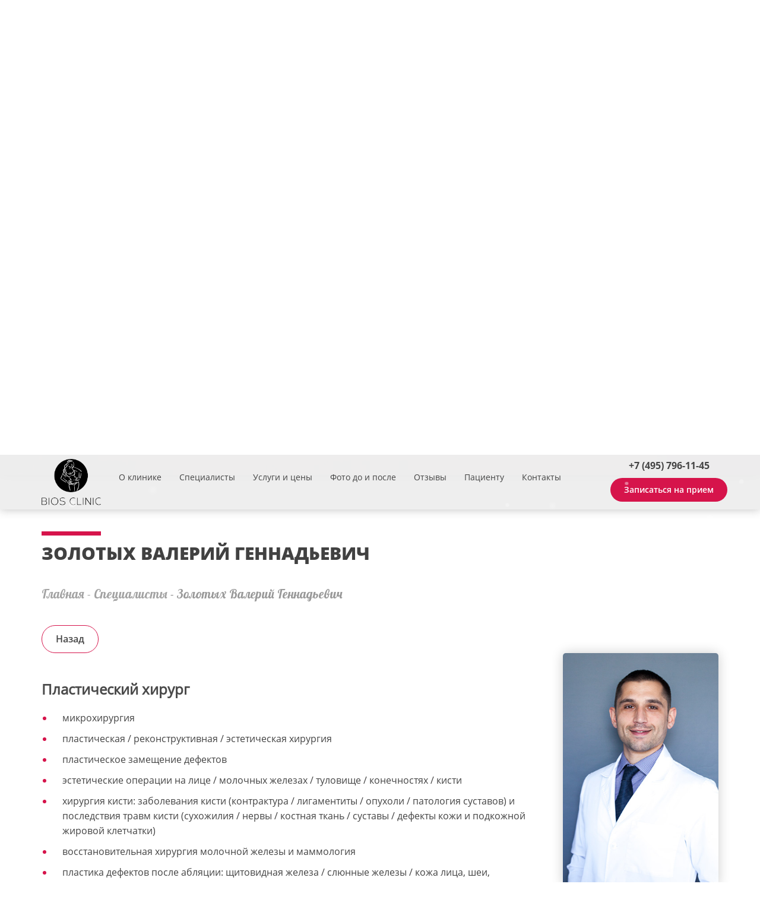

--- FILE ---
content_type: text/html; charset=windows-1251
request_url: https://bios-med.ru/spetsialisty/zolotyh/
body_size: 8208
content:
<!DOCTYPE html>
<html lang="ru-RU">
<head>
    <meta http-equiv="Content-Type" content="text/html; charset=windows-1251" />
    <meta http-equiv="X-UA-Compatible" content="IE=edge">
    <meta name="viewport" content="width=device-width, initial-scale=1">
		<title>Пластический хирург Золотых Валерий Геннадьевич</title>
		<meta id="MetaDescription" name="DESCRIPTION" content="Золотых Валерий Геннадьевич пластический хирург клиники пластической  хирургии и косметологии БИОС" />
	<meta id="MetaKeywords" name="KEYWORDS" content="Золотых Валерий Геннадьевич, Пластический хирург" />
	<meta id="MetaRobots" name="ROBOTS" content="INDEX, FOLLOW" />
	<link rel="canonical" href="https://bios-med.ru/spetsialisty/zolotyh/" />
	<!--  -->
	<meta property="og:locale" content="ru_RU" />
	<meta property="og:type" content="article" />
	<meta property="og:title" content="Пластический хирург Золотых Валерий Геннадьевич" />
	<meta property="og:description" content="Золотых Валерий Геннадьевич пластический хирург клиники пластической  хирургии и косметологии БИОС" />
	<meta property="og:url" content="http://bios-med.ru/spetsialisty/zolotyh/" />
	<meta property="og:site_name" content="клиника BiosMed" />
	<meta property="article:section" content="Золотых Валерий Геннадьевич" />
	<meta property="article:published_time" content="2026-01-19T00:00:00+00:00" />
	<meta property="og:image" content="http://bios-med.ru/i/logo.png" />
	<meta name="twitter:card" content="summary"/>
	<meta name="twitter:description" content="Золотых Валерий Геннадьевич пластический хирург клиники пластической  хирургии и косметологии БИОС"/>
	<meta name="twitter:title" content="Пластический хирург Золотых Валерий Геннадьевич"/>
	<meta name="twitter:image" content="http://bios-med.ru/i/logo.png"/>
	<!--  -->
	<link rel='SHORTCUT ICON' href='/favicon.ico' type='image/x-icon' />
    <!-- css -->
    <link href="/new_css/libs.min.css" rel="stylesheet">
    <link href="/new_css/main.css" rel="stylesheet">
	<link href="/new_css/flexslider.css" rel="stylesheet">
	<link href="/new_css/specialisty.css" rel="stylesheet">
	<link href="/new_css/mobile.css" rel="stylesheet">
	<link href="/new_css/stickbar.css" rel="stylesheet">
	<script src="/new_js/jquery.min.js"></script>

    <!-- HTML5 Shim and Respond.js IE8 support of HTML5 elements and media queries -->
    <!-- WARNING: Respond.js doesn't work if you view the page via file:// -->
    <!--[if lt IE 9]>
        <script src="https://oss.maxcdn.com/libs/html5shiv/3.7.0/html5shiv.js"></script>
        <script src="https://oss.maxcdn.com/libs/respond.js/1.4.2/respond.min.js"></script>
    <![endif]-->
	

		<style>
	  .flake {
		position: fixed;
		top: -40px;
		pointer-events: none;
		user-select: none;
		border-radius: 50%;
		background: rgba(255, 255, 255, 0.7);
		z-index: 9999;
		animation-name: fall, fade;
		animation-timing-function: linear, ease-in-out;
		animation-iteration-count: 1, 1;
	  }
	
	  /* Размытые элементы (задний план) */
	  .flake.blur {
		filter: blur(3px);
		opacity: 0.5;
	  }
	
	  @keyframes fall {
		0% {
		  transform: translateY(0) translateX(0);
		}
		100% {
		  transform: translateY(100vh) translateX(20px);
		}
	  }
	
	  @keyframes fade {
		0% { opacity: 0; }
		20% { opacity: 1; }
		80% { opacity: 1; }
		100% { opacity: 0; }
	  }
	</style>
	
	
	<script>
	  function createFlake() {
		const flake = document.createElement('div');
		flake.classList.add('flake');
	
		// 30% — размытые (задний план)
		if (Math.random() < 0.3) {
		  flake.classList.add('blur');
		  flake.style.zIndex = 9998;
		}
	
		// Случайная позиция по горизонтали
		flake.style.left = Math.random() * window.innerWidth + 'px';
	
		// Размер (уменьшенный): 4–14 px
		const size = Math.random() * 10 + 4;
		flake.style.width = size + 'px';
		flake.style.height = size + 'px';
	
		// Цвет (полупрозрачные шары)
		flake.style.background = `rgba(255, 255, 255, ${Math.random() * 0.4 + 0.3})`;
	
		// Медленная скорость падения: 10–18 сек
		const duration = Math.random() * 8 + 10;
		flake.style.animationDuration = `${duration}s, ${duration}s`;
	
		document.body.appendChild(flake);
	
		// Удаляем после завершения
		setTimeout(() => flake.remove(), duration * 1000);
	  }
	
	  // Частота появления: каждые 200–300 мс
	  setInterval(createFlake, 250);
	</script>
	
	
</head>
<body>
			
		<!-- Yandex.Metrika counter --> <script type="text/javascript" > (function(m,e,t,r,i,k,a){m[i]=m[i]||function(){(m[i].a=m[i].a||[]).push(arguments)}; m[i].l=1*new Date();k=e.createElement(t),a=e.getElementsByTagName(t)[0],k.async=1,k.src=r,a.parentNode.insertBefore(k,a)}) (window, document, "script", "https://mc.yandex.ru/metrika/tag.js", "ym"); ym(35264955, "init", { clickmap:true, trackLinks:true, accurateTrackBounce:true, webvisor:true, trackHash:true }); </script> <noscript><div><img src="https://mc.yandex.ru/watch/35264955" style="position:absolute; left:-9999px;" alt="" /></div></noscript> <!-- /Yandex.Metrika counter -->
		<!-- Google analytics -->
		<script>
		  (function(i,s,o,g,r,a,m){i['GoogleAnalyticsObject']=r;i[r]=i[r]||function(){
		  (i[r].q=i[r].q||[]).push(arguments)},i[r].l=1*new Date();a=s.createElement(o),
		  m=s.getElementsByTagName(o)[0];a.async=1;a.src=g;m.parentNode.insertBefore(a,m)
		  })(window,document,'script','https://www.google-analytics.com/analytics.js','ga');

		  ga('create', 'UA-98269416-1', 'auto');
		  ga('send', 'pageview');

		</script>
		<!-- /Google analytics -->	
		<!-- Top.Mail.Ru counter -->
		<script type="text/javascript">
		var _tmr = window._tmr || (window._tmr = []);
		_tmr.push({id: "3707870", type: "pageView", start: (new Date()).getTime()});
		(function (d, w, id) {
		if (d.getElementById(id)) return;
		var ts = d.createElement("script"); ts.type = "text/javascript"; ts.async = true; ts.id = id;
		ts.src = "https://top-fwz1.mail.ru/js/code.js";
		var f = function () {var s = d.getElementsByTagName("script")[0]; s.parentNode.insertBefore(ts, s);};
		if (w.opera == "[object Opera]") { d.addEventListener("DOMContentLoaded", f, false); } else { f(); }
		})(document, window, "tmr-code");
		</script>
		<noscript><div><img src="https://top-fwz1.mail.ru/counter?id=3707870;js=na" style="position:absolute;left:-9999px;" alt="Top.Mail.Ru" /></div></noscript>
		<!-- /Top.Mail.Ru counter -->
		
	
	<div id="pageloader"><div><img src="/new_images/load.gif" width="50" height="50" border="0" alt="loader"></div></div>

    <div class="top-nav page-price-nav">
        <div class="container">
            <div class="logo">
                <a href="/" title="Клиника BIOS">
                    <img id="logo" src="/new_images/logo.png" alt="Клиника BIOS" />
                </a>
            </div>
            <nav>
                <ul>
                    <li><a href="/o-klinike/" title="О клинике">О клинике</a></li>
                    <li><a href="/spetsialisty/" title="Специалисты">Специалисты</a></li>
                    <li><a href="/tseny/" title="Услуги и цены">Услуги и цены</a></li>
                    <li><a href="/fotoalbom-operatsij-v-klinike-bios/" title="Фото до и после">Фото до и после</a></li>
                    <li><a href="/comment/" title="Отзывы">Отзывы</a></li>
                    <li><a href="/service/" title="Пациенту">Пациенту</a></li>
                    <li><a href="/kontakty/" title="Контакты">Контакты</a></li>
                </ul>
            </nav>
            <div class="top-cont">
                <a href="tel:+74957961145" class="top-phone">+7 (495) 796-11-45</a>
                                <a href="#" class="my-bt" data-toggle="modal" data-target="#RegСonsult" title="Записаться на прием">Записаться на прием</a>
            </div>
            <a href="#" class='toggle-class'>
                <span></span>
                <span></span>
                <span></span>
            </a>
        </div>
    </div>
	<!-- bottom panel-->
<section class="mobile_bottom_links uped">
    <a class="mobile_bottom_links_single" href="tel:+74957961145" target="_blank" rel="nofollow">
        <img src="/new_images/stickbar/phone_btn.png" alt="">
    </a>
    <a class="mobile_bottom_links_single" href="https://wa.me/79037961145" target="_blank" rel="nofollow">
        <img src="/new_images/stickbar/whatsapp_btn.png" alt="">
    </a>
    <a class="mobile_bottom_links_single" href="https://t.me/biosclinic" target="_blank" rel="nofollow">
        <img src="/new_images/stickbar/telegram_btn.png" alt="">
    </a>
    <a class="mobile_bottom_links_single button btn-booking btn ms_booking" href="/kontakty/" title="Контактная информация клиники БИОС">
        <img src="/new_images/stickbar/map_btn.png" alt=""><!--<span>Call me2</span>-->
    </a>
</section>
<!-- /bottom panel-->        
    <style>
    input.mail {display:none;}
    </style>
    
    <div class="modal fade" id="RegСonsult" tabindex="-1" role="dialog" aria-labelledby="RegСonsultLabel" aria-hidden="true">
        <!-- <div class="modal-dialog" role="document"> -->
		<div class="appointment" role="document">
            <div class="modal-content">
                <button type="button" class="close" data-dismiss="modal" aria-label="Close">
                    <span aria-hidden="true">&times;</span>
                </button>
                <div class="form-modal">
                    <img src="/new_images/logo-modal.png" alt="Запись на консультацию" />
                    <h5>Запись на консультацию</h5>
                    <form action="/feedback/" method="POST" id="regform">
						<input type="text" name="name" id="name" placeholder="Ваше имя *"><label for="name"></label>
                        <input type="text" name="phone" id="phone" placeholder="Ваш телефон *"><label for="phone"></label>
                        <input type="text" name="comment" placeholder="Комментарий">
                        <input type="text" name="mail" id="mail" placeholder="Ваш E-mail" class="mail"><label for="mail"></label>
												                        <div class="btnarea2"><button class="my-bt reg">Записаться</button></div>
                    </form>
					
					<script src="/new_js/jquery.validate.min.js"></script>
					<script src="/new_js/additional-methods.min.js"></script>
					<script>

					$( "#regform" ).validate({
					  rules: {
						name: {
							required: true
						},
						phone: {
							required: true
						},
					  },
					  messages: {
						name: "Представьтесь пожалуйста",
						phone: "Номер телефона для связи с вами",
					  }
					});
					</script>
					
                </div>
            </div>
        </div>
    </div>    
    <div class="slider">
        <div class="slider-top owl-carousel owl-theme">
		<!-- *********************************************SLOT 000+++************************************************** -->





            <div class="item bg-img" style="background-image: url('/new_images/slider/bariatria_NY.jpg');">
                <div class="container">
					<div class="h2sl">Новогодняя акция!<br>Бариатрическая операция</div>
					<br />
					<div class="h3sl" style="background: rgba(0, 0, 0, 0.2); border-radius: 5px; -webkit-border-radius: 5px; padding:20px; display: inline-block;">
						315&nbsp;000 <i class='rub'></i><br />
						<b style="font-size:0.7em;">Все включено, <span style="font-size: 0.7em; text-transform:none;">касеты</span> <span style="font-family: lobster; text-transform:none;">Johnson & Johnson</span></b><br />
					</div>
					<br />
					<p style="background: rgba(0, 0, 0, 0.2); border-radius: 5px; -webkit-border-radius: 5px; padding:20px; display: inline-block;">
						подробности акции<br/>у администраторов клиники<br/>+7 (495) 796-1145
					</p>
                </div>
            </div>

<!-- *********************************************/SLOT 000************************************************* -->

<!-- *********************************************SLOT 4+++************************************************** -->
            <div class="item bg-img" style="background-image: url('/new_images/slider/4-3.jpg');">
                <div class="container">
                    <div class="h2sl">Акция!</div>
                    <br />
                    <div class="h3sl mb-60">
                        подтяжка лица  <br />
                        <b>149&nbsp;000 <i class='rub'></i></b>
                    </div>
					<p style="background: rgba(0, 0, 0, 0.1); border-radius: 5px; -webkit-border-radius: 5px; padding:20px; display: inline-block;">
						подробности акции<br/>у администраторов клиники<br/>+7 (495) 796-1145
					</p>                    
                    <!--<a href="/fejslifting.html" target="blank" class="sl-bt">Узнать подробнее</a>-->
                    <div class="net-top">
                        <a href="https://vk.com/bios.clinic" target="blank" class='icon-net vk'></a>
                        <a href="https://www.youtube.com/channel/UCjLUJMZ82xNrpMgwSnTGrwg" target="blank" class='icon-net yb'></a>
                    </div>
                </div>
            </div>

<!-- *********************************************/SLOT 4************************************************* -->

<!-- *********************************************SLOT 1************************************************** -->
<!-- *********************************************/SLOT 1************************************************* -->

<!-- *********************************************SLOT 2+++************************************************** -->
 
            <div class="item bg-img" style="background-image: url('/new_images/slider/2-2.jpg');">
                <div class="container WHITE_BG">
                    <div class="h2sl">Пластическая хирургия</div>
                    <br />
                    <ul>
                        <li>ринопластика</li>
                        <li>блефаропластика</li>
                        <li>удаление комков биша</li>
                        <li>имтимная пластика</li>
                    </ul>
                    <a href="/tseny/" class="sl-bt">Узнать подробнее</a>
                    <div class="net-top">
                        <a href="https://vk.com/bios.clinic" target="blank" class='icon-net vk'></a>
                        <a href="https://www.youtube.com/channel/UCjLUJMZ82xNrpMgwSnTGrwg" target="blank" class='icon-net yb'></a>
                    </div>
                </div>
            </div>

<!-- *********************************************/SLOT 2************************************************* -->

<!-- *********************************************SLOT 3************************************************** -->
<!-- *********************************************/SLOT 3************************************************* -->

<!-- *********************************************SLOT 5+++************************************************** -->
			<div class="item bg-img" style="background-image: url('/new_images/slider/5-5.jpg');">
                <div class="container">
					<div class="h2sl">Программа лояльности</div>
					<br />
					<div class="h3sl" style="background: rgba(0, 0, 0, 0.2); border-radius: 5px; -webkit-border-radius: 5px; padding:20px; display: inline-block;">
						постоянным клиентам<br />
						скидка <b>10 %</b>
					</div>
					<br />
					<p style="background: rgba(0, 0, 0, 0.2); border-radius: 5px; -webkit-border-radius: 5px; padding:20px; display: inline-block;">
						подробности акции<br/>у администраторов клиники<br/>+7 (495) 796-1145
					</p>
					<!--<div class="net-top">
						<a href="https://vk.com/bios.clinic" target="blank" class='icon-net vk'></a>
						<a href="https://www.youtube.com/channel/UCjLUJMZ82xNrpMgwSnTGrwg" target="blank" class='icon-net yb'></a>
					</div>-->
                </div>
            </div>

<!-- *********************************************/SLOT 5************************************************* -->


<!-- *********************************************SLOT 6************************************************** -->
<!-- *********************************************/SLOT 6************************************************* -->        </div>
		<div id="maincontent"></div>
    </div>

	
	<!-- content -->
		<div class="main-block container about-wp price-wp specialisty-wp">
        <h1>Золотых Валерий Геннадьевич</h1>
		<p>
            <a href="/" title="На главную" style="color:#a3a3a3">Главная</a> - <a href="/spetsialisty/" title="Специалисты клиники Биос" style="color:#a3a3a3">Специалисты</a> - Золотых Валерий Геннадьевич
        </p>
		
		<a href="/spetsialisty/" class='my-bt' title="Специалисты клиники БИОС">Назад</a>

        <div class="row row-text">
            <div class="col-md-9">
				<div style="margin-top:50px;font-size: 24px;font-family: 'OpenSans';color: rgb(75, 75, 75);line-height: 0.917;"><strong>Пластический хирург</strong></div>
				<br>
                <ul class='m-list'>
					<li><span>микрохирургия</span></li>
<li><span>пластическая / реконструктивная / эстетическая хирургия</span></li>
<li><span>пластическое замещение дефектов</span></li>
<li><span>эстетические операции на лице / молочных железах / туловище / конечностях / кисти</span></li>
<li><span>хирургия кисти: заболевания кисти (контрактура / лигаментиты / опухоли / патология суставов) и последствия травм кисти (сухожилия / нервы / костная ткань / суставы / дефекты кожи и подкожной жировой клетчатки)</span></li>
<li><span>восстановительная хирургия молочной железы и маммология</span></li>
<li><span>пластика дефектов после абляции: щитовидная железа / слюнные железы / кожа лица, шеи, волосистой части, век, носа, уха / закрытие дефектов местными и дистантными лоскутами</span></li>
<li><span>общая хирургия: грыжи / кисты / гнойная хирургия</span></li>
<li><span>флебология: флебэктомия / минифлебэктомия / эндовазальная лазерная коагуляция больших и малых подкожных вен / склеротерапия</span></li>
                </ul>                 
            </div>
			            <div class="col-md-3">
                <img src="/new_images/spetsialisty/zolotyh.jpg" alt="Золотых Валерий Геннадьевич">
            </div>
						        </div>

				
				<div style="margin-top:50px;font-size: 24px;font-family: 'OpenSans';color: rgb(75, 75, 75);line-height: 0.917;"><b>Образование, учеба, работа</b></div>
		<br>
        <div class="row">
            <div class="col-md-9">
                <ul class="m-list">
					<li><span>Диплом по специальности "Лечебное дело", Военно-медицинская Академия имени С. М. Кирова (2006 г.)</span></li>
<li><span>Интернатура по специальности "Хирургия", Военно-медицинская Академия имени С. М. Кирова (2007 г.)</span></li>
<li><span>Ординатура по специальности "Хирургия", Первый Санкт-Петербургский государственный медицинский университет имени академика И. П. Павлова (2012 г.)</span></li>
<li><span>Интернатура по специальности "Пластическая хирургия", Северо-Западнай государственный медицинский университет имени И.И. Мечникова (2013 г.)</span></li>
<li><span>Ординатура по специальности "Онкология", Первый Санкт-Петербургский государственный медицинский университет им. И.П. Павлова (2015 г.)</span></li>
                </ul>
            </div>
					
        </div>
		
				<div style="margin-top:50px;font-size: 24px;font-family: 'OpenSans';color: rgb(75, 75, 75);line-height: 0.917;"><b>Курсы повышения квалификации</b></div>
		<br>
        <div class="row">
            <div class="col-md-9">
                <ul class="m-list">
					<li><span>"Динамическая электронейростимуляция", Российский университет дружбы народов (2006 г.)</span></li>
<li><span>"Пластическая, реконструктивная, эстетическая и косметологическая хирургия и микрохирургия" (2009 г.)</span></li>
<li><span>"Малоинвазивные методики "Аптос"" (2009 г.)</span></li>
<li><span>"Теория и практика применения препарата Диспорт (ботулинический токсин типа А) в эстетической медицине" (2009 г.)</span></li>
<li><span>"Эндопротезирование молочных желез. Мастопексия. Редукционная маммопластика. Реконструкция молочной железы (экспандеры, имплантаты, тканевые лоскуты). Комплексное лечение ожирения, абдоминопластика, бодилифтинг, подтяжка бедер, брахиопластика", Российский научный центр хирургии имени академика Б.В. Петровского (2009 г.)</span></li>
<li><span>"Флебология", Медицинская академия последипломного образования (2009 г.)</span></li>
<li><span>"Хирургия кисти", Санкт-Петербургская медицинская академия последипломного образования (2011 г.)</span></li>
<li><span>"Основы сосудистой и микрососудистой техники", Первый Санкт-Петербургский государственный медицинский университет имени академика И. П. Павлова (2012 г.)</span></li>
<li><span>"Диагностика и лечение актуальных онкологических заболеваний", Национальный медицинский исследовательский центр онкологии имени Н. Н. Петрова (2012 г.)</span></li>
<li><span>"Применение Nd:YAG в хирургии (эндоваскулярная лазерная коагуляция) в хирургии" (2013 г.)</span></li>
<li><span>"Реконструктивная хирургия молочной железы. Хирургия кисти. Микрохирургия. Реконструктивная лимфология", Klinikum Kassel (2014 г.)</span></li>
<li><span>"Технология применения филлеров Ellanse для коррекции возрастных изменений лица и тела" (2014 г.)</span></li>
                </ul>
            </div>
					
        </div>
		
		<br /><br />
		    </div>
	
	

																							
	<div class="main-block container about-wp price-wp specialisty-wp" style="padding-top:0;">
        <h2>примеры работ</h2>
    </div>

	<!-- мобильная версия галереи -->
	<div class="main-block wp-before-afoter-sub container" style="padding-top:0;">
		<div class="ver_mob">
		  <section class="slider">
			<div id="slider" class="flexslider">
			  <ul class="slides">
								<li><img src="/u/Image/z_image/gallery/mammoplastika/bdcfd2f29716.JPG" alt="увеличение груди круглыми имплантами фотография 1"/></li>				<li><img src="/u/Image/z_image/gallery/mammoplastika/8f612974f9f2.JPG" alt="увеличение груди круглыми имплантами фотография 2"/></li>				<li><img src="/u/Image/z_image/gallery/mammoplastika/2c112dde23cf.JPG" alt="увеличение груди круглыми имплантами фотография 3"/></li>																<li><img src="/u/Image/z_image/gallery/mammoplastika/9b6cdc9b5652.jpg" alt="Увеличение груди фотография 1"/></li>				<li><img src="/u/Image/z_image/gallery/mammoplastika/99c67dbdbaa8.jpg" alt="Увеличение груди фотография 2"/></li>				<li><img src="/u/Image/z_image/gallery/mammoplastika/66c97316bd26.jpg" alt="Увеличение груди фотография 3"/></li>																<li><img src="/u/Image/z_image/gallery/mammoplastika/042414a7b134.jpg" alt="Увеличение груди фотография 1"/></li>				<li><img src="/u/Image/z_image/gallery/mammoplastika/15d35e2b8ecd.jpg" alt="Увеличение груди фотография 2"/></li>				<li><img src="/u/Image/z_image/gallery/mammoplastika/03a3f1f36ae6.jpg" alt="Увеличение груди фотография 3"/></li>																<li><img src="/u/Image/z_image/gallery/mammoplastika/2fc7d051acec.jpg" alt="Увеличение груди через 6 месяцев фотография 1"/></li>				<li><img src="/u/Image/z_image/gallery/mammoplastika/1d3b09d96764.jpg" alt="Увеличение груди через 6 месяцев фотография 2"/></li>				<li><img src="/u/Image/z_image/gallery/mammoplastika/f91902172047.jpg" alt="Увеличение груди через 6 месяцев фотография 3"/></li>																<li><img src="/u/Image/z_image/gallery/abdominoplastika/1-eab6c0cb436b.jpg" alt="Абдоминопластика с ушиванием диастаза и переносом пупка фотография 1"/></li>				<li><img src="/u/Image/z_image/gallery/abdominoplastika/1-b223b4796b74.jpg" alt="Абдоминопластика с ушиванием диастаза и переносом пупка фотография 2"/></li>				<li><img src="/u/Image/z_image/gallery/abdominoplastika/1-57b628e39bdd.jpg" alt="Абдоминопластика с ушиванием диастаза и переносом пупка фотография 3"/></li>															  </ul>
			</div>
			<div id="carousel" class="flexslider">
			  <ul class="slides">
								<li><img src="/u/Image/z_image/gallery/mammoplastika/bdcfd2f29716.JPG" alt="увеличение груди круглыми имплантами фотография 1"/></li>				<li><img src="/u/Image/z_image/gallery/mammoplastika/8f612974f9f2.JPG" alt="увеличение груди круглыми имплантами фотография 2"/></li>				<li><img src="/u/Image/z_image/gallery/mammoplastika/2c112dde23cf.JPG" alt="увеличение груди круглыми имплантами фотография 3"/></li>																<li><img src="/u/Image/z_image/gallery/mammoplastika/9b6cdc9b5652.jpg" alt="Увеличение груди фотография 1"/></li>				<li><img src="/u/Image/z_image/gallery/mammoplastika/99c67dbdbaa8.jpg" alt="Увеличение груди фотография 2"/></li>				<li><img src="/u/Image/z_image/gallery/mammoplastika/66c97316bd26.jpg" alt="Увеличение груди фотография 3"/></li>																<li><img src="/u/Image/z_image/gallery/mammoplastika/042414a7b134.jpg" alt="Увеличение груди фотография 1"/></li>				<li><img src="/u/Image/z_image/gallery/mammoplastika/15d35e2b8ecd.jpg" alt="Увеличение груди фотография 2"/></li>				<li><img src="/u/Image/z_image/gallery/mammoplastika/03a3f1f36ae6.jpg" alt="Увеличение груди фотография 3"/></li>																<li><img src="/u/Image/z_image/gallery/mammoplastika/2fc7d051acec.jpg" alt="Увеличение груди через 6 месяцев фотография 1"/></li>				<li><img src="/u/Image/z_image/gallery/mammoplastika/1d3b09d96764.jpg" alt="Увеличение груди через 6 месяцев фотография 2"/></li>				<li><img src="/u/Image/z_image/gallery/mammoplastika/f91902172047.jpg" alt="Увеличение груди через 6 месяцев фотография 3"/></li>																<li><img src="/u/Image/z_image/gallery/abdominoplastika/1-eab6c0cb436b.jpg" alt="Абдоминопластика с ушиванием диастаза и переносом пупка фотография 1"/></li>				<li><img src="/u/Image/z_image/gallery/abdominoplastika/1-b223b4796b74.jpg" alt="Абдоминопластика с ушиванием диастаза и переносом пупка фотография 2"/></li>				<li><img src="/u/Image/z_image/gallery/abdominoplastika/1-57b628e39bdd.jpg" alt="Абдоминопластика с ушиванием диастаза и переносом пупка фотография 3"/></li>															  </ul>
			</div>
		   </section>
		</div>

		<script defer src="/new_js/jquery.flexslider.js"></script>
		
		<script type="text/javascript">
		$(window).load(function(){
		  $('#carousel').flexslider({
			animation: "slide",
			controlNav: false,
			animationLoop: false,
			slideshow: false,
			itemWidth: 100,
			itemMargin: 5,
			asNavFor: '#slider'
		  });

		  $('#slider').flexslider({
			animation: "slide",
			controlNav: false,
			animationLoop: false,
			slideshow: false,
			sync: "#carousel",
			start: function(slider){
			  $('body').removeClass('loading');
			}
		  });
		});
		</script>
		
		
	</div>
	<!-- мобильная версия галереи -->




	<!-- PC версия галереи -->
	<div class="ver_pc">
		 

		<div class="modal fade modal-bf" id="myModal" tabindex="-1" role="dialog" aria-labelledby="myModalLabel">
			<div class="close-modal" data-dismiss="modal" aria-label="Close">
				x
			</div>
			<div class="modal-dialog container" role="document">
				<div class="modal-content">
					<div class="header-modal"></div>
					<div class="row">
						<div class="col-md-7 col-sm-7">
							<img id="currentImage2" src="" class='image-modal' alt="">
						</div>
						<div class="content-html col-md-5 col-sm-5"></div>
					</div>
					<a href="#" class="bf-item-arr left"></a>
					<a href="#" class="bf-item-arr right"></a>
					<div class="footer-modal"></div>
				</div>
			</div>
		</div>

		<div class="wp-before-after wp-sub-bf container">
			<div class="row wp-items-bf">
								<div class="item item-bf">
					<a href="#" title="увеличение груди круглыми имплантами">
						<img src="/u/Image/z_image/gallery/mammoplastika/bdcfd2f29716.JPG" alt="увеличение груди круглыми имплантами" style="width:170px;">
						<span class="title-item-bf"></span>
						<span class="header-modal-item">увеличение груди круглыми имплантами</span>
						<span class="content-modal-item">
														Пациентка 28 лет<br/><br/>
Результат до и через 2 месяца после операции увеличение груди круглыми имплантами Ментор&nbsp;300&nbsp;мл высокого профиля<br /><br/>
Имплант установлен под мышцу.						</span>
					</a>
					<span class="footer-modal-item">
						<span class="sub-photo" onClick="subphotoview2('sub-photo-id2-272-1');"><img id="sub-photo-id2-272-1" src="/u/Image/z_image/gallery/mammoplastika/bdcfd2f29716.JPG" alt="увеличение груди круглыми имплантами фотография 1"></span>						<span class="sub-photo" onClick="subphotoview2('sub-photo-id2-272-2');"><img id="sub-photo-id2-272-2" src="/u/Image/z_image/gallery/mammoplastika/8f612974f9f2.JPG" alt="увеличение груди круглыми имплантами фотография 2"></span>						<span class="sub-photo" onClick="subphotoview2('sub-photo-id2-272-3');"><img id="sub-photo-id2-272-3" src="/u/Image/z_image/gallery/mammoplastika/2c112dde23cf.JPG" alt="увеличение груди круглыми имплантами фотография 3"></span>																	</span>
				</div>
								<div class="item item-bf">
					<a href="#" title="Увеличение груди">
						<img src="/u/Image/z_image/gallery/mammoplastika/9b6cdc9b5652.jpg" alt="Увеличение груди" style="width:170px;">
						<span class="title-item-bf"></span>
						<span class="header-modal-item">Увеличение груди</span>
						<span class="content-modal-item">
														Увеличение груди 3 недели после операции 
Поставили импланты круглые 250 мл
Доступ субмаммарный ( шовчик в складке под грудью )						</span>
					</a>
					<span class="footer-modal-item">
						<span class="sub-photo" onClick="subphotoview2('sub-photo-id2-434-1');"><img id="sub-photo-id2-434-1" src="/u/Image/z_image/gallery/mammoplastika/9b6cdc9b5652.jpg" alt="Увеличение груди фотография 1"></span>						<span class="sub-photo" onClick="subphotoview2('sub-photo-id2-434-2');"><img id="sub-photo-id2-434-2" src="/u/Image/z_image/gallery/mammoplastika/99c67dbdbaa8.jpg" alt="Увеличение груди фотография 2"></span>						<span class="sub-photo" onClick="subphotoview2('sub-photo-id2-434-3');"><img id="sub-photo-id2-434-3" src="/u/Image/z_image/gallery/mammoplastika/66c97316bd26.jpg" alt="Увеличение груди фотография 3"></span>																	</span>
				</div>
								<div class="item item-bf">
					<a href="#" title="Увеличение груди">
						<img src="/u/Image/z_image/gallery/mammoplastika/042414a7b134.jpg" alt="Увеличение груди" style="width:170px;">
						<span class="title-item-bf"></span>
						<span class="header-modal-item">Увеличение груди</span>
						<span class="content-modal-item">
														Увеличение груди 1 месяц после операции 
Поставили круглые импланты 350 мл
Доступ субмаммарный ( шовчик в складке под грудью) 						</span>
					</a>
					<span class="footer-modal-item">
						<span class="sub-photo" onClick="subphotoview2('sub-photo-id2-435-1');"><img id="sub-photo-id2-435-1" src="/u/Image/z_image/gallery/mammoplastika/042414a7b134.jpg" alt="Увеличение груди фотография 1"></span>						<span class="sub-photo" onClick="subphotoview2('sub-photo-id2-435-2');"><img id="sub-photo-id2-435-2" src="/u/Image/z_image/gallery/mammoplastika/15d35e2b8ecd.jpg" alt="Увеличение груди фотография 2"></span>						<span class="sub-photo" onClick="subphotoview2('sub-photo-id2-435-3');"><img id="sub-photo-id2-435-3" src="/u/Image/z_image/gallery/mammoplastika/03a3f1f36ae6.jpg" alt="Увеличение груди фотография 3"></span>																	</span>
				</div>
								<div class="item item-bf">
					<a href="#" title="Увеличение груди через 6 месяцев">
						<img src="/u/Image/z_image/gallery/mammoplastika/2fc7d051acec.jpg" alt="Увеличение груди через 6 месяцев" style="width:170px;">
						<span class="title-item-bf"></span>
						<span class="header-modal-item">Увеличение груди через 6 месяцев</span>
						<span class="content-modal-item">
														Увеличение груди 6 месяцев после операции 
Поставили круглые импланты 350 мл
Доступ субмаммарный ( шовчик в складке под грудью)						</span>
					</a>
					<span class="footer-modal-item">
						<span class="sub-photo" onClick="subphotoview2('sub-photo-id2-437-1');"><img id="sub-photo-id2-437-1" src="/u/Image/z_image/gallery/mammoplastika/2fc7d051acec.jpg" alt="Увеличение груди через 6 месяцев фотография 1"></span>						<span class="sub-photo" onClick="subphotoview2('sub-photo-id2-437-2');"><img id="sub-photo-id2-437-2" src="/u/Image/z_image/gallery/mammoplastika/1d3b09d96764.jpg" alt="Увеличение груди через 6 месяцев фотография 2"></span>						<span class="sub-photo" onClick="subphotoview2('sub-photo-id2-437-3');"><img id="sub-photo-id2-437-3" src="/u/Image/z_image/gallery/mammoplastika/f91902172047.jpg" alt="Увеличение груди через 6 месяцев фотография 3"></span>																	</span>
				</div>
								<div class="item item-bf">
					<a href="#" title="Абдоминопластика с ушиванием диастаза и переносом пупка">
						<img src="/u/Image/z_image/gallery/abdominoplastika/1-eab6c0cb436b.jpg" alt="Абдоминопластика с ушиванием диастаза и переносом пупка" style="width:170px;">
						<span class="title-item-bf"></span>
						<span class="header-modal-item">Абдоминопластика с ушиванием диастаза и переносом пупка</span>
						<span class="content-modal-item">
														Абдоминопластика с ушиванием диастаза и переносом пупка + липосакция живота и боков 						</span>
					</a>
					<span class="footer-modal-item">
						<span class="sub-photo" onClick="subphotoview2('sub-photo-id2-379-1');"><img id="sub-photo-id2-379-1" src="/u/Image/z_image/gallery/abdominoplastika/1-eab6c0cb436b.jpg" alt="Абдоминопластика с ушиванием диастаза и переносом пупка фотография 1"></span>						<span class="sub-photo" onClick="subphotoview2('sub-photo-id2-379-2');"><img id="sub-photo-id2-379-2" src="/u/Image/z_image/gallery/abdominoplastika/1-b223b4796b74.jpg" alt="Абдоминопластика с ушиванием диастаза и переносом пупка фотография 2"></span>						<span class="sub-photo" onClick="subphotoview2('sub-photo-id2-379-3');"><img id="sub-photo-id2-379-3" src="/u/Image/z_image/gallery/abdominoplastika/1-57b628e39bdd.jpg" alt="Абдоминопластика с ушиванием диастаза и переносом пупка фотография 3"></span>																	</span>
				</div>
							</div>
		</div>


			</div>
	<!-- PC версия галереи -->
		
	<!-- Личный прайс врача -->
	
	<!-- Личный прайс врача -->

		<!-- content -->
    <footer>
        <img src="/new_images/logo-footer.png" alt="Клиника БИОС" />
        <nav>
            <ul>
				<li><a href="/o-klinike/" title="О клинике">О клинике</a></li>
				<li><a href="/spetsialisty/" title="Специалисты">Специалисты</a></li>
				<li><a href="/tseny/" title="Услуги и цены">Услуги и цены</a></li>
				<li><a href="/fotoalbom-operatsij-v-klinike-bios/" title="Фото до и после">Фото до и после</a></li>
				<li><a href="/comment/" title="Отзывы">Отзывы</a></li>
				<li><a href="/service/" title="Пациенту">Пациенту</a></li>
				<li><a href="/kontakty/" title="Контакты">Контакты</a></li>
            </ul>
        </nav>
        <p>
            Copyright (c) 1993-2018  <br />
            Клиника BIOS лицензия № ЛО-77-01-012466 <br/>
        </p>
    </footer>

    <!-- js -->
    <script src="/new_js/libs.min.js"></script>
	<script src="/new_js/bgload.js"></script>
    <script src="/new_js/common.js"></script>

</body>
</html>

--- FILE ---
content_type: text/css
request_url: https://bios-med.ru/new_css/main.css
body_size: 7371
content:
ul {
  padding: 0;
  margin: 0;
  list-style-type: none;
}

* {
  padding: 0;
  margin: 0;
}

.clear:after, .top-nav ul:after {
  content: '';
  display: block;
  clear: both;
  height: 0;
  opacity: 0;
}

@font-face {
  font-family: 'Lobster';
  src: url("/new_fonts/lobster/Lobster_0.ttf") format("truetype");
   /*src: url("/new_fonts/open_sans/OpenSans-Bold_0.ttf") format("truetype");*/
}

@font-face {
  font-family: 'OpenSans';
  src: url("/new_fonts/open_sans/OpenSans-Regular_0.ttf") format("truetype");
}

@font-face {
  font-family: 'OpenSansBold';
  src: url("/new_fonts/open_sans/OpenSans-Bold_0.ttf") format("truetype");
}

@font-face {
  font-family: 'OpenSansExtraBold';
  src: url("/new_fonts/open_sans/OpenSans-ExtraBold_0.ttf") format("truetype");
}

@font-face {
  font-family: 'OpenSansLight';
  src: url("/new_fonts/open_sans/OpenSans-Light_0.ttf") format("truetype");
}

@font-face {
  font-family: 'OpenSansSemibold';
  src: url("/new_fonts/open_sans/OpenSans-Semibold_0.ttf") format("truetype");
}

@font-face {
  font-family: 'OpenSansItalic';
  src: url("/new_fonts/open_sans/OpenSans-Italic_0.ttf") format("truetype");
}

body {
  font-family: "OpenSans";
}



@-webkit-keyframes fixed_nav {
  0% {
    top: -300px;
  }
  100% {
    top: 0;
  }
}

@keyframes fixed_nav {
  0% {
    top: -300px;
  }
  100% {
    top: 0;
  }
}

#pageloader {
	display: block;
	width: 100%;
	height:100%;
	background-color: #FFF;
	position: fixed;
	top: 0px;
	left: 0px;
	z-index: 999;
	opacity: 0.95;
}

#pageloader div {
	margin: 25em auto;
	width: 50px;
	z-index: 1000;
}

.disp_out {
	display:none;
}

.top-nav {
  position: relative;
  padding: 12px 0;
  z-index: 10;
  position: absolute;
  width: 100%;
  -webkit-transition: all .3s;
  -o-transition: all .3s;
  transition: all .3s;


  background: rgba(0, 0, 0, 0.3);


}

.top-nav.fixed-price {
  position: fixed;
  width: 100%;
  z-index: 100;
  -webkit-box-shadow: 0 0 15px rgba(51, 51, 51, 0.3);
          box-shadow: 0 0 15px rgba(51, 51, 51, 0.3);
  background: rgba(238, 238, 238, 0.95);
  -webkit-animation: fixed_nav .6s;
          animation: fixed_nav .6s;
  padding: 7px 0;
}

.top-nav.fixed-price .top-cont {
  padding: 0;
}

.top-nav.fixed-price .logo img {
  width: 100px;
}

.top-nav.fixed-price ul li a {
  line-height: 62px;
  color: #444;
}

.top-nav.fixed-price .top-phone {
  color: #444;
}

.top-nav.fixed {
  position: fixed;
  width: 100%;
  z-index: 100;
  -webkit-box-shadow: 0 0 15px rgba(51, 51, 51, 0.3);
          box-shadow: 0 0 15px rgba(51, 51, 51, 0.3);
  background: rgba(255, 255, 255, 0.95);
  -webkit-animation: fixed_nav .6s;
          animation: fixed_nav .6s;
}

.top-nav.fixed .logo img {
  width: 100px;
  display: none;
}

.top-nav.fixed ul li a {
  line-height: 40px;
  color: #444;
}

.top-nav.fixed .top-cont {
  display: none;
  padding: 3px 0;
}

.top-nav.fixed ul {
  width: 100%;
  text-align: center;
}

.top-nav.fixed ul li {
  float: none;
  display: inline-block;
}

.top-nav .container {
  padding: 0;
}

.top-nav ul {
  float: left;
}

.top-nav ul li {
  float: left;
}

.top-nav ul li a {
  /*font-family: "Lobster";
  font-size: 16px;*/
  font-family: "OpenSans";
  font-size: 14px;
  padding: 10px 15px;
  text-decoration: none;
  line-height: 127px;
  -webkit-transition: all .3s;
  -o-transition: all .3s;
  transition: all .3s;
  color: #fff;
}

.top-nav ul li a:hover {
  color: #d6144b;
  -webkit-box-shadow: 0 -5px 0 0 #d6144b;
          box-shadow: 0 -5px 0 0 #d6144b;
}

.top-nav .top-cont {
  float: right;
  padding: 27.5px 0;
}

.top-nav .top-phone {
  display: block;
  font-weight: bold;
  font-size: 16px;
  text-transform: uppercase;
  font-family: "OpenSansBold";
  color: #fff;
  text-align: center;
  margin-bottom: 10px;
}

.top-nav .toggle-class {
  width: 30px;
  height: 30px;
  display: block;
  display: none;
  position: absolute;
  right: 15px;
  top: 50%;
  margin-top: -15px;
}

.top-nav .toggle-class span {
  display: block;
  height: 3px;
  background: #fff;
  width: 100%;
  position: absolute;
}

.top-nav .toggle-class span:nth-child(1) {
  top: 0;
}

.top-nav .toggle-class span:nth-child(2) {
  top: 50%;
  margin-top: -1.5px;
}

.top-nav .toggle-class span:nth-child(3) {
  bottom: 0;
}

.my-bt {
  font-family: "OpenSansSemiBold";
  background: #d6144b;
  padding: 10px 23px;
  color: #fff;
  -webkit-border-radius: 40px;
          border-radius: 40px;
  display: block;
  text-decoration: none;
  -webkit-transition: background all .5s;
  -o-transition: background all .5s;
  transition: background all .5s;
  text-align: center;
  outline: none;
}

button.my-bt {
	border: none;
}

.my-bt:hover, .my-bt:active, .my-bt:focus {
  background: -webkit-gradient(linear, left top, left bottom, from(#fd467a), to(#d6144b));
  background: -webkit-linear-gradient(#fd467a, #d6144b);
  background: -o-linear-gradient(#fd467a, #d6144b);
  background: linear-gradient(#fd467a, #d6144b);
  color: #fff;
  outline: none;
  text-decoration: none;
}

.logo {
  float: left;
  padding-right: 15px;
  padding-left: 15px;
}

.slider {
  width: 100%;
  position: relative;
  top: 0;
  margin-bottom: 30px;
}

.slider-top .owl-stage-outer {
  -webkit-box-shadow: 0 0 20px rgba(0, 0, 0, 0.4);
          box-shadow: 0 0 20px rgba(0, 0, 0, 0.4);
}

.slider-top .item {
  height: 800px;
  padding-top: 200px;
  -webkit-background-size: cover;
          background-size: cover;
  background-position: center center;
  background-repeat: no-repeat;
}




/* замена  h2 в баннерном блоке сверху */
.slider-top .item div.h2sl {
  color: #9b042f;
  background: rgba(255, 255, 255, 0.5);
  display: inline-block;
  padding: 20px 30px;
  -webkit-border-radius: 5px;
          border-radius: 5px;
  font-family: "Lobster";
  font-size: 3.6em;
  margin: 0;
  padding: 12px 30px;
}
.slider-top .item div.h2slsize2 {
  color: #9b042f;
  background: rgba(255, 255, 255, 0.5);
  display: inline-block;
  padding: 20px 30px;
  -webkit-border-radius: 5px;
          border-radius: 5px;
  font-family: "Lobster";
  font-size: 3.0em;
  margin: 0;
  padding: 12px 30px;
}
/* замена  h2 в баннерном блоке сверху */









/*
.slider-top .item h2 {
  color: #9b042f;
  background: rgba(255, 255, 255, 0.5);
  display: inline-block;
  padding: 20px 30px;
  -webkit-border-radius: 5px;
          border-radius: 5px;
  font-family: "Lobster";
  font-size: 3.6em;
  margin: 0;
}
*/
/* замена  h3 в баннерном блоке сверху */
.slider-top .item div.h3sl {
  color: #fff;
  text-transform: uppercase;
  font-size: 2.3em;
  font-family: "OpenSansBold";
  margin: 0;
  margin-bottom: 30px;
  margin-top: 60px;
}

.slider-top .item .WHITE_BG div.h3sl {
  color: #414141;
}

.slider-top .item div.h3sl b {
  font-family: "OpenSansExtraBold";
  color: #e64170;
}
/* замена  h3 в баннерном блоке сверху */
/*
.slider-top .item h3 {
  color: #fff;
  text-transform: uppercase;
  font-size: 2.3em;
  font-family: "OpenSansBold";
  margin: 0;
  margin-bottom: 30px;
  margin-top: 60px;
}

.slider-top .item h3 b {
  font-family: "OpenSansExtraBold";
  color: #e64170;
}
*/
.slider-top .item .sl-bt, .slider-top .item .la-bt {
  line-height: 40px;
  padding: 0 25px;
  font-size: 16px;
  color: #fff;
  border: 1px solid #d6144b;
  -webkit-border-radius: 30px;
          border-radius: 30px;
  display: inline-block;
  text-decoration: none;
  -webkit-transition: all .3s;
  -o-transition: all .3s;
  transition: all .3s;
}

.slider-top .item .sl-bt:hover {
  background: #d6144b;
}



.slider-top .item .WHITE_BG .sl-bt {
  color: #d6144b;
  border: 1px solid #d6144b;
}

.slider-top .item .WHITE_BG .sl-bt:hover {
  background: #d6144b;
  color: #fff;
}

.slider-top .item .WHITE_BG .la-bt {
  background: #d6144b;
  color: #fff;
}

.slider-top .item .WHITE_BG .la-bt:hover {
  color: #d6144b;
  border: 1px solid #d6144b;
  background: transparent;
}

.slider-top .item .net-top {
  margin-top: 30px;
}

.slider-top .item .net-top a {
  display: inline-block;
  width: 48px;
  height: 48px;
  -webkit-border-radius: 50%;
          border-radius: 50%;
  border: 1px solid #fff;
  background-position: center center;
  -webkit-background-size: 18px 18px;
          background-size: 18px;
  background-repeat: no-repeat;
  margin-right: 15px;
  -webkit-transition: all .3s;
  -o-transition: all .3s;
  transition: all .3s;
}

.slider-top .item .net-top a:hover {
  background-color: #d6144b;
  border-color: #d6144b;
}

.slider-top .item .WHITE_BG .net-top a {
  border: 1px solid #d6144b;
  color: #d6144b;
}

.slider-top .item .WHITE_BG .net-top a:hover {
  background-color: #d6144b;
  border-color: #d6144b;
}

.slider-top .item .net-top a.vk, .slider-top .item .WHITE_BG .net-top a.vk:hover {
  background-image: url("/new_images/vk.svg");
}

.slider-top .item .net-top a.inst, .slider-top .item .WHITE_BG .net-top a.inst:hover {
  background-image: url("/new_images/inst.svg");
}

.slider-top .item .net-top a.fb, .slider-top .item .WHITE_BG .net-top a.fb:hover {
  background-image: url("/new_images/fb.svg");
}

.slider-top .item .net-top a.yb, .slider-top .item .WHITE_BG .net-top a.yb:hover {
  background-image: url("/new_images/yb.svg");
}



.slider-top .item .WHITE_BG .net-top a.vk {
  background-image: url("/new_images/vk_red.svg");
}

.slider-top .item .WHITE_BG .net-top a.inst {
  background-image: url("/new_images/inst_red.svg");
}

.slider-top .item .WHITE_BG .net-top a.fb {
  background-image: url("/new_images/fb_red.svg");
}

.slider-top .item .WHITE_BG .net-top a.yb {
  background-image: url("/new_images/yb_red.svg");
}

.slider-top .item p {
  color: #fff;
  font-size: 1.6em;
  font-family: "OpenSansBold";
  margin: 0;
  margin-bottom: 30px;
}

.slider-top .item ul {
  color: #fff;
  font-size: 1.3em;
  margin-bottom: 40px;
  margin-top: 40px;
  font-family: "OpenSans";
  text-transform: uppercase;
}

.slider-top .item .WHITE_BG ul {
  color: #414141;
}

.slider-top .item ul li {
  margin-bottom: 7px;
}

.slider-top .item ul li:before {
  content: '';
  display: inline-block;
  width: 10px;
  height: 10px;
  background: #d6144b;
  -webkit-border-radius: 50%;
          border-radius: 50%;
  margin-right: 15px;
  margin-left: 25px;
}

.slider-top .item .mb-60 {
  margin-bottom: 60px;
}

.rub {
  width: 16px;
  height: 22px;
  background: url("/new_images/pub.png") center center no-repeat;
  -webkit-background-size: 100% 100%;
          background-size: 100% 100%;
  display: inline-block;
}

.owl-theme .owl-nav.disabled + .owl-dots {
  position: relative;
  z-index: 2;
  margin-top: -60px;
}

.owl-theme .owl-dots .owl-dot span {
  background: #fff;
  -webkit-transition: all .3s;
  -o-transition: all .3s;
  transition: all .3s;
}

.owl-theme .owl-dots .owl-dot.active span, .owl-theme .owl-dots .owl-dot:hover span {
  background: #ff3870;
}

.owl-theme .owl-dots .owl-dot.active span {
  position: relative;
  z-index: 3;
}

.owl-theme .owl-dots .owl-dot.active span:after {
  content: '';
  display: block;
  position: absolute;
  width: 18px;
  height: 18px;
  margin-left: -4px;
  margin-top: -4.5px;
  -webkit-border-radius: 50%;
          border-radius: 50%;
  -webkit-box-shadow: 0 0 0 1px #ff3870;
          box-shadow: 0 0 0 1px #ff3870;
  z-index: 1;
}

.main-block {
  color: #414141;
  padding-top: 120px;
}

/* замена h2->h1 в теле страницы */
.main-block h1, .second-block h1 {
  font-family: "OpenSansExtraBold";
  font-size: 30px;
  text-transform: uppercase;
  margin: 0;
  position: relative;
  margin-bottom: 40px;
}

.main-block h1 a, .second-block h1 a {
  color: #414141;
  text-decoration: none;
}

.main-block h1:after, .second-block h1::after {
  content: '';
  display: block;
  width: 100px;
  height: 7px;
  background: #d6144b;
  position: absolute;
  left: 0;
  top: -20px;
}
/* замена h2->h1 в теле страницы */



.main-block h2 {
  font-family: "OpenSansExtraBold";
  text-transform: uppercase;
  margin: 0;
  position: relative;
  margin-bottom: 40px;
}

.second-block h2 {
  font-family: "OpenSansExtraBold";
  text-transform: uppercase;
  margin: 0;
  position: relative;
  margin-bottom: 40px;
  margin-top: 40px;
}

.main-block h2.noupper, .second-block h2.noupper {
  text-transform: none;
}

.main-block h2 a, .second-block h2 a {
  color: #414141;
  text-decoration: none;
}

.main-block h2:after, .second-block h2::after {
  content: '';
  display: block;
  width: 100px;
  height: 7px;
  background: #d6144b;
  position: absolute;
  left: 0;
  top: -20px;
}

.main-block h2.noline:after, .second-block h2.nolne::after  {
	background:none;
}





/* class h2 for div */
.main-block div.h2 {
  font-family: "OpenSansExtraBold";
  text-transform: uppercase;
  margin: 0;
  position: relative;
  margin-top: 20px;
  margin-bottom: 40px;
}

.main-block div.h2.noupper {
  text-transform: none;
}

.main-block div.h2 a {
  color: #414141;
  text-decoration: none;
}

.main-block div.h2:after {
  content: '';
  display: block;
  width: 100px;
  height: 7px;
  background: #d6144b;
  position: absolute;
  left: 0;
  top: -20px;
}

.main-block div.h2.noline:after {
	background:none;
}
/* class h2 for div */












.main-block p {
  margin-bottom: 40px;
}

.we img {
  max-width: 100%;
  -webkit-border-radius: 5px;
          border-radius: 5px;
}

.we .wp-text-we {
  display: block;
  position: absolute;
  top: 20px;
  left: 34px;
  right: 34px;
  bottom: 20px;
  -webkit-border-radius: 5px;
          border-radius: 5px;
  border: 1px solid #fff;
}

.we .text-we {
  display: table;
  width: 100%;
}

.we .we-content {
  display: table-cell;
  vertical-align: middle;
  text-align: center;
  font-family: "Lobster";
  color: #fff;
  font-size: 2em;
}

.doctor {
  text-align: center;
}

.doctor img {
  max-width: 100%;
  -webkit-border-radius: 5px;
          border-radius: 5px;
}

.doctor h4 {
  font-size: 1em;
}

.doctor h4 a {
  font-family: "OpenSansBold";
  color: #444;
  text-transform: uppercase;
}

.doctor a {
  font-family: "OpenSansItalic";
  color: #5aadd4;
  text-decoration: none;
}

.doctors .owl-dots {
  margin-top: 40px !important;
}

.doctors .owl-dots .owl-dot span {
  width: 7px;
  height: 7px;
}

.doctors .owl-dots .owl-dot span {
  background: #bfbfbf !important;
}

.doctors .owl-dots .owl-dot.active span, .doctors .owl-theme .owl-dots .owl-dot:hover span {
  background: #d6144b !important;
}

.doctors .owl-dots .owl-dot.active span:after {
  width: 15px !important;
  height: 15px !important;
  margin-left: -4px !important;
  margin-top: -4px !important;
}

.what-text {
  background: #fff;
  padding: 30px;
  -webkit-box-shadow: 0 0 10px rgba(0, 0, 0, 0.2);
          box-shadow: 0 0 10px rgba(0, 0, 0, 0.2);
  -webkit-border-radius: 5px;
          border-radius: 5px;
}

.what-text h3 {
  margin: 0;
  font-family: "OpenSansExtraBold";
  font-size: 16px;
  text-transform: uppercase;
  margin-bottom: 15px;
}

.what-text p {
  margin: 0;
}

.what-text.right-tx {
  margin-left: -75px;
  margin-top: 86px;
}

.what-text.left-tx {
  margin-top: 130px;
  margin-right: -70px;
  z-index: 2;
  position: relative;
}

.left-img {
  padding-bottom: 55px;
  margin-top: -40px;
}

.what-wp img {
  max-width: 100%;
}

.wp-doc {
  background: #cfcfcf;
  text-align: center;
  margin-top: 300px;
  padding-bottom: 60px;
}

.wp-doc img {
  max-width: 100%;
}

.wp-doc a {
  margin-top: -200px;
  display: inline-block;
  -webkit-box-shadow: 0 8px 20px rgba(0, 0, 0, 0.3);
          box-shadow: 0 8px 20px rgba(0, 0, 0, 0.3);
  -webkit-transition: all .3s;
  -o-transition: all .3s;
  transition: all .3s;
}

.wp-doc a:hover {
  -webkit-transform: translate(0, 8px);
      -ms-transform: translate(0, 8px);
          transform: translate(0, 8px);
  -webkit-box-shadow: none;
          box-shadow: none;
}

.wp-cont .row {
  -webkit-box-shadow: 0 0 20px rgba(0, 0, 0, 0.5);
          box-shadow: 0 0 20px rgba(0, 0, 0, 0.5);
  margin: 0;
  margin-top: 60px;
  -webkit-border-radius: 5px;
          border-radius: 5px;
  overflow: hidden;
  background: #fff;
  font-family: "OpenSansExtraBold";
  font-size: 1.3em;
}

.wp-cont .row img {
  width: 100%;
}

.wp-cont .row .col-md-7 {
  padding-right: 0;
}

.wp-cont .row h5 {
  color: #d6144b;
  font-size: 1.3em;
  margin: 20px 0 10px 0;
}

.wp-cont .row .col-md-5 {
  padding: 30px 60px 30px 60px;
}

.net-conts {
  margin-top: 30px;
}

.net-conts a {
  display: inline-block;
  width: 30px;
  height: 30px;
  -webkit-border-radius: 50%;
          border-radius: 50%;
  border: 1px solid #d6144b;
  margin-right: 5px;
  background-position: center center;
  background-repeat: no-repeat;
  -webkit-background-size: 15px 15px;
          background-size: 15px;
  -webkit-transition: all .3s;
  -o-transition: all .3s;
  transition: all .3s;
}

.net-conts a:hover {
  background-color: #d6144b;
}

.net-conts a.fb {
  background-image: url("/new_images/net/fb-r.png");
}

.net-conts a.fb:hover {
  background-image: url("/new_images/net/fb.png");
}

.net-conts a.vk {
  background-image: url("/new_images/net/vk-r.png");
}

.net-conts a.vk:hover {
  background-image: url("/new_images/net/vk.png");
}

.net-conts a.twitter {
  background-image: url("/new_images/net/twitter-r.png");
}

.net-conts a.twitter:hover {
  background-image: url("/new_images/net/twitter.png");
}

.net-conts a.inst {
  background-image: url("/new_images/net/inst-r.png");
}

.net-conts a.inst:hover {
  background-image: url("/new_images/net/inst.png");
}

.net-conts a.google {
  background-image: url("/new_images/net/google-r.png");
}

.net-conts a.google:hover {
  background-image: url("/new_images/net/google.png");
}

.net-conts a.youtube {
  background-image: url("/new_images/net/youtube-r.png");
}

.net-conts a.youtube:hover {
  background-image: url("/new_images/net/youtube.png");
}

.net-conts a.phone {
  background-image: url("/new_images/net/phone-r.png");
}

.net-conts a.phone:hover {
  background-image: url("/new_images/net/phone.png");
}

.net-conts a.telegram {
  background-image: url("/new_images/net/telegram-r.png");
}

.net-conts a.telegram:hover {
  background-image: url("/new_images/net/telegram.png");
}

.net-conts a.whatsapp {
  background-image: url("/new_images/net/whatsapp-r.png");
}

.net-conts a.whatsapp:hover {
  background-image: url("/new_images/net/whatsapp.png");
}

.wp-cont {
  margin-bottom: -150px;
  z-index: 2;
  position: relative;
}

.modal-content .close {
  outline: none;
  width: 30px;
  height: 30px;
  position: absolute;
  right: 0;
  color: #333;
  opacity: 1;
  -webkit-border-radius: 0;
          border-radius: 0;
}

footer {
  background: #535353;
  padding: 100px 0;
  text-align: center;
}

footer img {
  margin-bottom: 60px;
}

footer ul li {
  display: inline-block;
}

footer ul li a {
  display: block;
  padding: 0 15px;
  color: #fff;
  text-transform: uppercase;
}

footer ul li a:hover {
  color: #fff;
}

footer p {
  color: #959595;
  padding-top: 60px;
}

.modal-dialog {
  max-width: 470px;
  margin: 0 auto !important;
  margin-top: 30px !important;
}

.appointment {
  max-width: 470px;
  margin: 0 auto !important;
  margin-top: 30px !important;
}

.empty {
  height: 330px;
}

.form-modal {
  text-align: center;
  padding: 60px;
}

.form-modal h5 {
  margin: 40px 0;
  margin-top: 5px;
  color: #000;
  font-family: "OpenSansBold";
  font-size: 18px;
}

.form-modal .btnarea1 {
	text-align: left;
}
.form-modal .btnarea2 {
	text-align: center;
}
.form-modal .btnarea3 {
	text-align: right;
}

.form-modal button {
  display: inline-block;
  margin-top: 15px;
  padding: 15px 60px;
}

.form-modal button.reg {
  margin-top: 15px;
  padding: 15px 20px;
}

.form-modal input {
  width: 100%;
  height: 45px;
  -webkit-border-radius: 5px;
          border-radius: 5px;
  margin-bottom: 15px;
  border: 0;
  -webkit-box-shadow: 0 0 20px rgba(0, 0, 0, 0.2);
          box-shadow: 0 0 20px rgba(0, 0, 0, 0.2);
  padding: 0 15px;
  outline: none;
}
.form-modal input.error {
	border: 1px solid #d6144b;
}

.form-modal label.error {
	color: #d6144b;
	margin-top: -10px;
	display: block;
	font-size: 11px;
	/*margin-bottom: 10px;*/
}

.form-modal input.key {
  width: 40%;
}

.form-modal #captcha-image {
	width:48%;
}

.form-modal .captcha-area {
	text-align: left;
}

.m-list {
  color: #d6144b;
  list-style-type: disc;
  padding-left: 20px;
}

.m-list li {
  margin-bottom: 40px;
}

.m-list span {
  color: #444;
  padding-left: 15px;
  display: block;
}

b {
  font-family: "OpenSansBold";
}

.about-wp {
  font-size: 16px;
  line-height: 25px;
}

.about-wp p {
  margin-bottom: 40px;
}

.about-wp img {
  max-width: 100%;
  -webkit-border-radius: 5px;
          border-radius: 5px;
  -webkit-box-shadow: 0 0 20px rgba(0, 0, 0, 0.2);
          box-shadow: 0 0 20px rgba(0, 0, 0, 0.2);
}

.about-wp h3 {
  color: #4aa4a5;
  margin-bottom: 40px;
  font-family: "OpenSansBold";
  font-style: italic;
  font-size: 20px;
  line-height: 30px;
  margin-top: 0;
}

.about-wp h4 {
  margin-bottom: 40px;
}

.about-wp .about-img-two img:first-child {
  margin-bottom: 40px;
}

.row-text {
  margin-bottom: 40px;
}

.price-wp {
  padding-bottom: 60px;
}

.price-wp h2 {
  margin-bottom: 20px;
}

.price-wp p {
  font-family: "Lobster";
  color: #999;
  font-size: 1.3em;
}

.price-wp div.aboutdoc p {
  font-family: 'OpenSans';
  color: #444;
  font-size: 1.0em;
}

.price-wp .bt-serv {
  display: inline-block;
  padding: 14px;
  border: 2px solid #d6144b;
  color: #d6144b;
  margin-bottom: 30px;
  font-size: 1.6em;
  font-family: "Lobster";
  -webkit-transition: all .3s;
  -o-transition: all .3s;
  transition: all .3s;
}

.price-wp .bt-serv:hover {
  background: #d6144b;
  color: #fff;
  text-decoration: none;
}

.price-wp .active {
  background: #d6144b;
  color: #fff;
  text-decoration: none;
}

.price-wp .bt-serv:last-child {
  margin-bottom: 0;
}






.stock_block {
  margin-top: 60px;
}

.stock_block img {
  position: relative;
  z-index: 2;
  margin-top: 53px;
}

.stock_block .block-shares {
  background: #ffe9ef;
  padding-left: 230px;
  padding-top: 40px;
  padding-bottom: 40px;
  /*padding-right: 40px;*/
}

.stock_block h3 {
  font-family: "Lobster";
  font-size: 2.6em;
  color: #d6144b;
  margin-bottom: 40px;
  margin-top: 0;
}

.stock_block table {
  width: 100%;
  font-weight: "OpenSansSemiBold";
  line-height: 30px;
  font-size: 1.1em;
}

.stock_block .block-shares a {
  color: #414141;
  text-decoration: underline;
}

.stock_block table tr:nth-child(odd) {
  background-color: #fedbe5;/* фон нечетных столбцов */
}
.stock_block table tr:nth-child(even) {
  /* фон четных строк */
}
/**/
.stock_block table td:nth-child(1) {
	padding: 1% 0 1% 2%;
}

.stock_block table td:nth-child(2) {
	padding: 1% 2% 1% 0;
}

.stock_block table td:nth-child(2), .stock_block table td:nth-child(3) {
  color: #d6144b;
  font-family: "OpenSansBold";
  font-style: italic;
  vertical-align: top;
}

.stock_block table td:nth-child(3) {
  color: #686365;
  position: relative;
  text-align: center;
}

.stock_block table td:nth-child(3):after {
  content: '';
  display: block;
  height: 2px;
  background: #d6144b;
  width: 75%;
  position: absolute;
  top: 50%;
  left: 50%;
  margin-left: -37.5%;
  margin-top: -1px;
}

.stock_block table td.not:nth-child(3):after {
  background: none;
}





.wp-price-list {
  padding-top: 100px;
  position: relative;
  padding-bottom: 200px;
}

.wp-price-list .bg-price-list {
  height: 1000px;
  width: 100%;
  top: 0;
  left: 0;
  position: absolute;
  z-index: 5;
}

.wp-price-list .container {
  position: relative;
  z-index: 10;
}

.wp-price-list .price-list {
  -webkit-box-shadow: 0 0 20px rgba(0, 0, 0, 0.35);
          box-shadow: 0 0 20px rgba(0, 0, 0, 0.35);
  background: #fff;
  padding: 80px 70px;
}

.wp-price-list .price-list h4 {
  color: #444444;
  font-family: "OpenSansBold";
  font-size: 2.1em;
  padding-left: 30px;
  margin: 0;
}

.wp-price-list .price-list-table {
  margin-top: 60px;
}

.wp-price-list .price-list-table h4 {
  color: #d6144b;
  margin-bottom: 20px;
  font-size: 2.3em;
}

.wp-price-list .price-list-table table {
  width: 100%;
  font-weight: "OpenSansSemiBold";
  color: #454545;
  font-size: 18px;
}

.wp-price-list .price-list-table table tr {
  background: #ffe9ef;
}

.wp-price-list .price-list-table table tr td {
  padding: 19px 30px;
  width: 68%;
  /*border-top:1px solid black;
  border-right:1px solid black;*/
}

.wp-price-list .price-list-table table tr td:nth-child(2) {
  padding: 19px 30px 19px 0;
  width: 22%;
  font-family: "OpenSansBold";
  font-style: italic;
  text-align: right;
}

.wp-price-list .price-list-table table tr td:nth-child(3) {
  padding: 19px 30px 19px 0;
  width: 10%;
  font-family: "OpenSansBold";
  font-style: italic;
  color: #948c8f;
  font-size: 16px;
  text-align: right;
}

.wp-price-list .price-list-table table tr td:nth-child(3):after {
  content: '';
  display: block;
  height: 2px;
  background: #d6144b;
  width: 100%;
  margin-left: 15%;
  margin-top: -15%;
}

.wp-price-list .price-list-table table tr td.not:nth-child(3):after {
  background: none;
}




.wp-price-list .price-list-table table tr:nth-child(2n) {
  background: #fff;
}

.wp-price-list .price-list-table table tr p {
  margin-bottom: 0;
  font-size: .8em;
}


.feedback {
  height: 300px;
  background: url("/new_images/before_after.jpg") center center no-repeat;
  -webkit-background-size: cover;
          background-size: cover;
  -webkit-box-shadow: 0 0 20px rgba(0, 0, 0, 0.4);
          box-shadow: 0 0 20px rgba(0, 0, 0, 0.4);
}

.feedback h1, .feedback h2 {
  color: #9b042f;
  padding: 20px 30px;
  -webkit-border-radius: 5px;
          border-radius: 5px;
  font-family: "Lobster";
  font-size: 3.6em;
  margin: 0;
  line-height: 400px;
}


.cover-bf {
  height: 600px;
  background: url("/new_images/before_after.jpg") center center no-repeat;
  -webkit-background-size: cover;
          background-size: cover;
  -webkit-box-shadow: 0 0 20px rgba(0, 0, 0, 0.4);
          box-shadow: 0 0 20px rgba(0, 0, 0, 0.4);
}

.cover-bf h1, .cover-bf h2 {
  color: #9b042f;
  padding: 20px 30px;
  -webkit-border-radius: 5px;
          border-radius: 5px;
  font-family: "Lobster";
  font-size: 3.6em;
  margin: 0;
  line-height: 700px;
}

.wp-spetsialisty {
  padding: 0px 0 130px 0;
}


.wp-before-after {
  padding: 70px 0 130px 0;
}

.wp-before-after .link-bf {
  text-align: center;
}

.wp-before-after .link-bf a {
  display: inline-block;
  background: #fff;
  color: #444;
  border: 2px solid #d6144b;
  margin-bottom: 20px;
}

.wp-before-after .link-bf a:first-child {
  margin-right: 30px;
}

.wp-before-after .link-bf a.active {
  background: #d6144b;
  color: #fff;
}
/* arsilor add last modification*/
.close-modal {
  width: 30px;
  height: 30px;
  background: #000;
  color: #fff;
  position: fixed;
  top: 15px;
  right: 15px;
  font-size: 23px;
  text-align: center;
  line-height: 26px;
  border-radius: 50%;
  cursor:pointer;
  z-index: 999;
}
/* arsilor add last modification*/
.item-bf {
  float: left;
  margin: 2.5px;
  position: relative;
}

.item-bf a:hover, .item-bf a:active, .item-bf a:focus {
  outline: 0;
}

.item-bf:hover .title-item-bf {
  opacity: 1;
}

.item-bf .title-item-bf {
  background: rgba(228, 42, 68, 0.4);
  opacity: 0;
  position: absolute;
  top: 0;
  left: 0;
  right: 0;
  bottom: 0;
  padding-top: 160px;
  text-align: center;
  color: #fff;
  font-family: "OpenSans";
  font-size: 16px;
  padding: 160px 10px 0 10px; 
}

/* arsilor */
.item-bf .notitle-item-bf {
  position: absolute;
  top: 0;
  left: 0;
  right: 0;
  bottom: 0;
  padding-top: 160px;
  text-align: center;
  color: #fff;
  font-family: "OpenSans";
  font-size: 16px;
  padding: 155px 10px 0 10px;
}

.item-bf .notitle-item-bf SPAN {
  background: rgba(228, 42, 68, 0.5);
  display: block;
  width: 259px;
  margin-left:5px;
  padding: 5px 0;
}

.item-bf:hover .notitle-item-bf SPAN {
  display: none;
}

/* arsilor */
.item-bf .title-item-bf:after {
  content: '';
  position: absolute;
  top: 15px;
  left: 15px;
  right: 15px;
  bottom: 15px;
  border: 1px solid #fff;
}



.wp-before-afoter-sub h2 {
  margin-bottom: 20px;
}

.wp-before-afoter-sub p {
  font-family: "Lobster";
  color: #999;
  font-size: 1.3em;
}

.wp-before-afoter-sub p.photoalbomH1link {
  margin-left: 120px;
  margin-bottom: 7px;
  position: relative;
}

.wp-before-afoter-sub .my-bt {
  display: inline-block;
  background: #fff;
  border: 1px solid #d6144b;
  color: #444;
  margin-bottom: 40px;
}

.wp-slide-before-after {
  padding: 30px 100px;
  background: #ffe9ef;
  margin: 0 0 40px 0;
  position: relative;
}

.wp-slide-before-after .bt-slide-ba {
  width: 30px;
  height: 30px;
  background-color: #e93b6d;
  background-position: center center;
  background-repeat: no-repeat;
  -webkit-border-radius: 50%;
          border-radius: 50%;
  position: absolute;
  top: 50%;
  margin-top: -15px;
}

.wp-slide-before-after .bt-slide-ba.left {
  background-image: url("/new_images/arr_left.png");
  left: 30px;
}

.wp-slide-before-after .bt-slide-ba.right {
  background-image: url("/new_images/arr_right.png");
  right: 30px;
}

.wp-sub-bf {
  /*padding: 0 30px;*/      /* исправлено 13.12.2020 */
  padding: 0 25px;
  /*text-align: center;*/
  text-align: left;
  padding-bottom: 60px;
}

.wp-sub-bf .item-bf .title-item-bf {
  padding-top: 120px;
}

.wp-sub-bf .item-bf {
  display: inline-block;
  float: none;
  margin: 7.5px;
}

.wp-sub-bf img {
  width: 100%;
}

/* arsilor add */
#myModal .modal-dialog {
	width: 1000px;
}

/* arsilor add */


/* arsilor 900 */
.modal-bf .modal-dialog, .modal-bf-slide .modal-dialog {
  max-width: 1200px;
}

.modal-bf .modal-content, .modal-bf-slide .modal-content {
  -webkit-box-shadow: none;
          box-shadow: none;
  color: #fff;
  border: none;
  /*text-transform: uppercase;*/
  background-color: transparent;
}

.modal-bf .header-modal, .modal-bf-slide .header-modal {
  padding: 40px 0;
  font-size: 23px;
  margin-bottom: 15px;
  font-family: "OpenSansSemibold";
}

.modal-bf h5, .modal-bf-slide h5 {
  font-family: "OpenSansSemibold";
  margin: 0;
  margin-bottom: 10px;
  font-size: 16px;
}

.modal-bf p, .modal-bf-slide p {
  margin-bottom: 20px;
}

.modal-bf ul, .modal-bf p, .modal-bf-slide ul, .modal-bf-slide p {
  line-height: 25px;
}

.modal-bf ul li, .modal-bf-slide ul li {
  list-style-type: disc;
  margin-left: 16px;
}

/*
.modal-bf img, .modal-bf-slide img {
  max-width: 100%;
}
*/
/* arsilor add last modification*/
.modal-bf-slide img {
  max-width: 100%;
}
.modal-bf img {
  width: 100%;
}

.footer-modal {
	padding-top:5px;
}

.footer-modal img {
	width:100px;
	height:100px;
	margin-right:3px;
}
/* arsilor add last modification*/


.modal-bf .desc-he, .modal-bf-slide .desc-he {
  padding: 0;
  margin-bottom: 15px;
}

/*
.content-modal-item,
.header-modal-item {
  display: none;
}*/

/* arsilor add*/

.content-modal-item,
.footer-modal-item,
.header-modal-item {
  display: none;
}

.sub-photo {
	cursor:pointer;
}

/* arsilor add*/

.modal-backdrop.in {
  opacity: .8;
}

.bf-item-arr {
  width: 30px;
  height: 30px;
  position: absolute;
  background: red;
  top: 50%;
  margin-top: -15px;
  background-color: #e93b6d;
  background-position: center center;
  background-repeat: no-repeat;
}

.bf-item-arr.left {
  left: -60px;
  background-image: url("/new_images/arr_left.png");
}

.bf-item-arr.right {
  right: -60px;
  background-image: url("/new_images/arr_right.png");
}

/* переключение между мобильной и обычной версией галереии */
.ver_pc {
	display:block;
}
.ver_mob {
	display:none;
}

div.loader {
	margin: 0 auto;
	min-width: 100px;
	min-height: 300px;
	background: url("/new_images/loader.gif") center center no-repeat;
}
/*
.articles p {
  margin-bottom: 20px;
}

.articles ol  {
	margin: 0 0 0 0;
	padding: 0 0 10em 0;
	list-style-type: decimal;
}

.articles ul li  {
	margin: 0 0 0 0;
	padding: 0 0 10em 10em;
	list-style-type: disc;
}
*/
img.leftphoto{
  float:left;
  margin: 4px 1em 2px 0px;
  border:1px solid #CCC;
  padding:6px;
}
img.rightphoto{
  float:right;
  margin: 4px 0px 2px 1em;
  border:1px solid #CCC;
  padding:6px;
}

@media (max-width: 1200px) {
  .logo img {
    width: 130px;
  }
  .top-nav ul {
    display: none;
    position: fixed;
    top: 0;
    left: 0;
    right: 0;
    bottom: 0;
    background: rgba(0, 0, 0, 0.9);
    padding-top: 90px;
  }
  .top-nav ul li {
    float: none;
    text-align: center;
  }
  .top-nav ul li a {
    line-height: 40px;
  }
  .top-nav ul li a:hover {
    -webkit-box-shadow: none;
            box-shadow: none;
  }
  .wp-items-bf {
    text-align: center;
  }
  .item-bf {
    float: none;
    display: inline-block;
    margin: 5px;
  }
  .top-nav .logo img,
  .top-nav .top-cont {
    display: block !important;
  }
  .top-nav.fixed ul li a {
    color: #fff;
  }
  .top-nav.fixed ul li {
    display: block;
  }
  .top-nav.fixed {
    background: rgba(0, 0, 0, 0.5); 
	/* background: rgba(0, 0, 0, 0.85);*/
  }
  .top-nav.fixed .logo img {
    width: 80px;
  }
  .top-nav.fixed ul li a {
    line-height: 40px;
  }
  .wp-cont .row .col-md-5 {
    padding: 2px 52px 15px 34px;
  }
  .wp-cont .row h5,
  .wp-cont .row {
    font-size: 1em;
  }
  .top-nav .top-cont {
    width: 220px;
    float: none;
    margin: 0 auto;
    padding: 13.5px 0;
  }
  .top-nav .toggle-class {
    display: block;
  }
  .what-text.right-tx {
    margin-top: 55px;
  }
  .left-img {
    padding-bottom: 55px;
    margin-top: -14px;
  }
  .what-text.left-tx {
    margin-top: 101px;
  }

}

@media (max-width: 991px) {
  .what-wp img {
    width: 100%;
  }
  .empty {
    height: 200px;
  }
  .wp-doc {
    margin-top: 200px;
    padding-bottom: 30px;
  }
  .what-text.right-tx {
    margin-left: 0;
    margin-top: 0;
  }
  .what-text.left-tx {
    margin-right: 0;
    margin-top: 0;
    margin-bottom: 30px;
  }
  .left-img {
    padding-bottom: 0;
    margin-top: 20px;
  }
  .what-text {
    margin-top: -70px !important;
    margin-left: 15px !important;
    margin-right: 15px !important;
  }
  /*новый год 2019*/
  .slider-top .item div.h2NY {
    font-size: 1.4em;
    padding: 9px 23px;
  }
  /*новый год 2019*/

  /* праздник 8 марта 2020*/
  .slider-top .item div.h20308 {
    font-size: 2em;
    padding: 9px 23px;
  }

.slider-top .item p.M8text {
	color:#fff; 
	font-size:1.1em; 
	border-radius: 5px; 
	-webkit-border-radius: 5px; 
	padding:20px; 
	padding-left:0px; 
	padding-bottom:0px; 
	display: inline-block; 
	font-family: "OpenSans"; 
	text-align: center;
}
  /* праздник 8 марта 2020*/




  /* замена  h2 в баннерном блоке сверху */
  .slider-top .item div.h2sl {
    font-size: 2.6em;
    padding: 9px 23px;
  }
  .slider-top .item div.h2slsize2 {
    font-size: 2.6em;
    padding: 9px 23px;
  }   
  /* замена  h2 в баннерном блоке сверху */
  /*
  .slider-top .item h2 {
    font-size: 2.6em;
    padding: 9px 23px;
  }
  */
  .slider-top .item {
    padding-top: 150px;
  }
  .slider-top .item ul {
    margin-top: 30px;
    margin-bottom: 30px;
    font-size: 1em;
  }
  .slider-top .item ul li:before {
    width: 6px;
    vertical-align: middle;
    height: 6px;
  }
  .slider-top .item .mb-60 {
    margin-bottom: 30px;
  }
  /* замена  h3 в баннерном блоке сверху */
  .slider-top .item div.h3sl {
    font-size: 1.6em;
    margin-top: 30px;
  }
  /* замена  h3 в баннерном блоке сверху */
  /*
  .slider-top .item h3 {
    font-size: 1.6em;
    margin-top: 30px;
  }
  */
  .slider-top .item p {
    font-size: 1.3em;
  }
  .slider-top .item {
    height: 600px;
  }
  .rub {
    width: 13px;
    height: 18px;
  }
  .price-wp .bt-serv {
    font-size: 1.3em;
  }
  .shares {
    margin-top: 30px;
  }
  .shares .block-shares {
    padding-left: 40px;
  }
  .wp-price-list .price-list {
    padding: 50px 30px;
  }
  .wp-price-list .price-list-table table {
    font-size: 14px;
  }

	.wp-price-list .price-list-table table tr td:nth-child(3) {
	  font-size: 14px;
	  vertical-align:middle;
	}

	.wp-price-list .price-list-table table tr td:nth-child(3):after {
	  height: 2px;
	  width: 110%;
	  margin-left: 0%;
	  margin-top: -20%;
	  
	}


  .wp-price-list .price-list-table h4 {
    font-size: 1.6em;
  }
  .wp-price-list .price-list h4 {
    font-size: 1.8em;
  }
  .wp-price-list .price-list-table {
    margin-top: 30px;
  }
  .wp-before-after {
    padding: 30px 0;
  }


}

@media (max-width: 767px) {
/* переключение между мобильной и обычной версией галереии */
	.ver_pc {
		display:none;
	}
	.ver_mob {
		display:inline !important
	}


  .modal-bf .modal-dialog {
    padding: 0 30px;
  }
  .modal-bf .header-modal {
    font-size: 18px;
    padding: 0;
    margin-bottom: 30px;
  }
  .modal-bf .desc-he {
    margin-bottom: 7px;
    margin-top: 25px;
    font-size: 14px;
  }
  .modal-bf h5 {
    font-size: 14px;
  }
  .modal-bf ul, .modal-bf p {
    font-size: 12px;
  }
  .wp-sub-bf {
    padding: 0;
    padding-bottom: 15px;
  }
  .wp-slide-before-after {
    margin-top: 30px;
    margin-bottom: 30px;
  }
  .wp-price-list .price-list {
    padding: 30px 15px;
  }
  .wp-price-list .price-list h4 {
    font-size: 1.3em;
    padding-left: 5px;
  }
  .wp-price-list {
    padding-bottom: 30px;
    padding-top: 0;
  }
  .wp-price-list .price-list-table table tr td {
    padding: 7px 10px 7px 7px;
  }
  .wp-price-list .price-list-table table tr td {
    width: 55%;
  }
  .wp-price-list .price-list-table table tr td:nth-child(2) {
	padding: 7px 10px 7px 0px;
    width: 30%;
    text-align: right;
  }

  .wp-price-list .price-list-table table tr td:nth-child(3) {
	padding: 7px 10px 7px 0px;
    width: 15%;
    text-align: right;
	text-decoration:line-through;
  }
	.wp-price-list .price-list-table table tr td:nth-child(3):after {
	  display: none;
	}

  .one-slide-main {
    background-position: -280px center !important;
  }
  .two-slide-main {
    background-position: -500px center !important;
  }
  .three-slide-main {
    background-position: -400px center !important;
  }
  .four-slide-main {
    background-position: -290px center !important;
  }
  .empty {
    height: 140px;
  }
  .about-wp {
    font-size: 14px;
  }
  .m-list li,
  .row-text,
  .row-text img,
  .about-wp p {
    margin-bottom: 15px;
  }
  .wp-cont {
    margin-bottom: -30px;
  }
  .wp-cont .row {
    margin-top: 30px;
  }
  .map {
    display: none;
  }
  footer {
    text-align: center;
  }
  footer img {
    max-width: 90%;
  }
  footer ul li {
    display: block;
    padding-bottom: 10px;
  }

/* замена  h2 в баннерном блоке сверху */
  .slider-top .item div.h2sl {
    font-size: 1.6em;
  }
  .slider-top .item div.h2slsize2 {
    font-size: 2.4em;
  }  
/* замена  h2 в баннерном блоке сверху */
  /*
  .slider-top .item h2 {
    font-size: 1.6em;
  }
  */
  .main-block {
    padding-top: 100px;
  }
  .article .main-block {
    padding-top: 50px;
  }  
  .main-block h2 {
    font-size: 1.4em;
    margin-top: 45px;
    margin-bottom: 25px;
  }
  .main-block h2:after {
    height: 4px;
  }

  /* change H2 to div.h2 mobile */
  .main-block .h2 {
    font-size: 1.4em;
    margin-top: 25px;
    margin-bottom: 25px;
  }
  .main-block .h2:after {
    height: 4px;
  }
  /* change H2 to div.h2 mobile */

  .we .we-content {
    font-size: 1.3em;
  }
  .rub {
    width: 10px;
    height: 13px;
  }
  .slider-top .item {
    padding-top: 100px;
    height: 530px;
  }

/* замена  h3 в баннерном блоке сверху */
  .slider-top .item div.h3sl {
    font-size: 1.3em;
    margin-top: 20px;
    margin-bottom: 20px;
  }
/* замена  h3 в баннерном блоке сверху */
  /*
  .slider-top .item h3 {
    font-size: 1.3em;
    margin-top: 20px;
    margin-bottom: 20px;
  }
  */
  .slider-top .item p {
    margin-bottom: 20px;
  }
  .logo img {
    width: 70px;
  }
  .top-nav {
    text-align: center;
  }
  .top-nav .top-phone {
    font-size: 13px;
    margin-bottom: 5px;
  }
  .top-nav .top-cont {
    width: 180px;
    padding: 1.5px 0;
  }
  .top-nav .my-bt {
    padding: 5px 12px;
    display: inline-block;
    font-size: 11px;
  }
  .price-wp p {
    font-size: 1.2em;
  }
  .price-wp .bt-serv {
    padding: 8px;
  }
  .price-wp .bt-serv:last-child {
    margin-bottom: 30px;
  }
  .shares .block-shares {
    padding: 30px;
  }
  .shares .block-shares h3 {
    font-size: 2em;
    margin-bottom: 15px;
  }
  .shares .block-shares table {
    font-size: 14px;
    line-height: 20px;
  }
  .shares .block-shares table td:nth-child(2),
  .shares .block-shares table td:nth-child(3) {
    padding: 5px;
  }
  .shares .block-shares table td:nth-child(2):after,
  .shares .block-shares table td:nth-child(3):after {
    display: none;
  }
  .shares .block-shares table td:nth-child(3) {
    text-decoration: line-through;
  }
  .cover-bf {
    height: 250px;
  }
  .cover-bf h1, .cover-bf h2 {
    line-height: 280px;
    font-size: 1.8em;
    padding: 0;
  }

  .feedback {
    height: 250px;
  }
  .feedback h1, .feedback h2 {
    line-height: 1em;
    font-size: 1.8em;
    padding-top: 6em;
  }

}

@media (max-width: 550px) {
/* переключение между мобильной и обычной версией галереии */
	.ver_pc {
		display:none;
	}
	.ver_mob {
		display:inline !important
	}

  .cover-bf {
    background: url("/new_images/before_after.jpg") -240px center no-repeat;
    -webkit-background-size: cover;
            background-size: cover;
  }
  .slider-main-page .item {
    text-align: center;
    background-position: -650px;
  }
  .one-slide-main {
    background-position: -644px center !important;
  }
  .two-slide-main {
    background-position: -705px center !important;
  }
  .three-slide-main {
    background-position: -730px center !important;
  }
  .four-slide-main {
    background-position: -650px center !important;
  }
  .slider-top .item {
    text-align: center;
  }
  .wp-doc {
    margin-top: 120px;
    padding-bottom: 30px;
  }
  .we-wp .col-md-6 {
    width: 95%;
    float: none;
    margin: 0 auto;
  }
  .we-wp .col-md-6:first-child {
    margin-bottom: 30px;
  }




}

/* arsilor */
.specialisty-wp {

}

.specialisty-wp .my-bt {
  display: inline-block;
  background: #fff;
  border: 1px solid #d6144b;
  color: #444;
}

.specialisty-wp .m-list li {
  margin-bottom: 10px;
}


.cover-otz {
  height: 600px;
  background: url("/new_images/comment.jpg") center center no-repeat;
  -webkit-background-size: cover;
          background-size: cover;
  -webkit-box-shadow: 0 0 20px rgba(0, 0, 0, 0.4);
          box-shadow: 0 0 20px rgba(0, 0, 0, 0.4);
}

.cover-otz h1 {
  color: #9b042f;
  padding: 20px 30px;
  -webkit-border-radius: 5px;
          border-radius: 5px;
  font-family: "Lobster";
  font-size: 3.6em;
  margin: 0;
  line-height: 700px;
}

.landing_all_bg {
  -webkit-box-shadow: 0 0 20px rgba(0, 0, 0, 0.35);
          box-shadow: 0 0 20px rgba(0, 0, 0, 0.35);
  background: #fff;
  padding: 80px 70px;
}



div.Bcont1 {

}

div.container > p.tmpsec1 {
	padding:10px; display: inline-block; color: #737373; text-transform:uppercase; font-size:4em
}

div.container > p.tmpsec2 {
	padding:10px; display: inline-block; color: #737373; font-size:2em;font-family: "OpenSans";
}

div.container > p.tmpsec3 {
	padding:10px; display: inline-block; color: #737373;font-family: "OpenSans";
}

div.container > p.tmpsec4 {
	background: rgba(0, 0, 0, 0.2); border-radius: 5px; -webkit-border-radius: 5px; padding:10px; text-transform:uppercase; display: inline-block;
}



div.container > p.tmpsec5 {
	background: rgba(255, 255, 255, 0.8); border-radius: 0px; -webkit-border-radius: 0px; padding:40px; display: inline-block;
}

p.tmpsec5 > span.tmpsec6 {
	color:#5c909d; font-size:5em; text-transform:uppercase; font-weight:bold; font-family: "OpenSansExtraBold";
}

p.tmpsec5 > span.tmpsec7 {
	display: block; text-align:left;color:#5c909d; font-size:1em; text-transform:uppercase;font-family: "OpenSans";
}

div.container > a > img.giveaway {
	width:920px;
}

div.container > p.tmpsec8 {
	padding:20px; display: inline-block; font-family: "OpenSansExtraBold"; font-size:5em; text-align: center;
}

div.container > p.tmpsec9 {
	padding:20px; display: inline-block; font-family: "OpenSans";
}



@media (max-width: 991px) {
	div.container > p.tmpsec1 {
		padding:5px; display: inline-block; color: #737373; text-transform:uppercase; font-size:2em
	}

	div.container > p.tmpsec2 {
		padding:5px; display: inline-block; color: #737373; font-size:1em; font-family: "OpenSans";
	}

	div.container > p.tmpsec3 {
		padding:5px; display: inline-block; color: #737373; font-size:1em; font-family: "OpenSans";
	}

	div.container > p.tmpsec4 {
		background: rgba(0, 0, 0, 0.2); border-radius: 5px; -webkit-border-radius: 5px; padding:5px; text-transform:uppercase; display: inline-block; font-size:1em;
	}

	div.container > p.tmpsec5 {
		background: rgba(255, 255, 255, 0.8); border-radius: 0px; -webkit-border-radius: 0px; padding:20px; display: inline-block;
	}

	p.tmpsec5 > span.tmpsec6 {
		color:#5c909d; font-size:2em; text-transform:uppercase; font-weight:bold; font-family: "OpenSansExtraBold";
	}

	p.tmpsec5 > span.tmpsec7 {
		display: block; text-align:left;color:#5c909d; font-size:1em; text-transform:uppercase;font-family: "OpenSans"; font-size:1em;
	}

	div.container > a > img.giveaway {
		width:420px;
	}

	div.container > p.tmpsec8 {
		padding:20px; display: inline-block; font-family: "OpenSansExtraBold"; font-size:3em; text-align: center;
	}

	div.container > p.tmpsec9 {
		padding:20px; display: inline-block; font-family: "OpenSans"; font-size:1em;
	}

}



--- FILE ---
content_type: text/css
request_url: https://bios-med.ru/new_css/specialisty.css
body_size: 1251
content:
	.block_left {
		margin-bottom: 10%;
	}

	.block_left .relative {
		position: relative;
	} 

	.block_left .photo {
		float:left;
		margin-left:7%;
	}
	.block_left .desc {
		float:left;
		width: 61%;
		background-color: #fff;
		margin-left: -5%;
		margin-top: 65px;
		box-shadow: 0 0 10px #d7d7d7;
		border-radius: 10px;
		padding: 3% 2% 3% 25px;
	}
	.block_left .desc a {
		text-decoration: none;
	}

	.block_left .desc h2 {
		font-size: 16px;
		font-family: 'OpenSansBold';
		color: rgb(75, 75, 75);
		text-transform: uppercase;
		line-height: 1.625;
	}

	.block_left .desc .s_desc {
		font-size: 15px;
		font-family: 'OpenSans';
		color: rgb(75, 75, 75);
		line-height: 1.733;
	}

	.block_left .desc .s_link {
		text-align:right;
		padding-right:3%;
		padding-top:2%;
	}



	.block_right {
		margin-bottom: 10%;
	}

	.block_right .relative {
		position: relative;
	} 

	.block_right .photo {
		float:right;
		margin-right:7%;
	}
	.block_right .desc {
		float:right;
		width: 61%;
		background-color: #fff;
		margin-right: -5%;
		margin-top: 65px;
		box-shadow: 0 0 10px #d7d7d7;
		border-radius: 10px;
		padding: 3% 2% 3% 25px;
	}
	.block_right .desc a {
		text-decoration: none;
	}

	.block_right .desc h2 {
		font-size: 16px;
		font-family: 'OpenSansBold';
		color: rgb(75, 75, 75);
		text-transform: uppercase;
		line-height: 1.625;
	}

	.block_right .desc .s_desc {
		font-size: 15px;
		font-family: 'OpenSans';
		color: rgb(75, 75, 75);
		line-height: 1.733;
	}

	.block_right .desc .s_link {
		text-align:right;
		padding-right:3%;
		padding-top:2%;
	}

@media screen and (max-width:991px) {
	.block_left .desc {
		float:left;
		width: 51%;
		background-color: #fff;
		margin-left: -5%;
		margin-top: 65px;
		box-shadow: 0 0 10px #d7d7d7;
		border-radius: 10px;
		padding: 3% 2% 3% 25px;
	}
	.block_right .desc {
		float:right;
		width: 51%;
		background-color: #fff;
		margin-right: -5%;
		margin-top: 65px;
		box-shadow: 0 0 10px #d7d7d7;
		border-radius: 10px;
		padding: 3% 2% 3% 25px;
	}
}

@media screen and (max-width:736px) {

	.block_left .photo, .block_right .photo {
		float:none;
		background-repeat: no-repeat;
		margin:0;
		text-align: center;
		background-position: center center;
		margin-bottom:5%
	}
	.block_left .desc, .block_right .desc {
		float:none;
		width: 90%;
		margin:0 auto;
		background-color: #fff;
		box-shadow: 0 0 10px #d7d7d7;
		border-radius: 10px;
		padding: 3% 3% 3% 3%;
	}
	.block_left .desc h2, .block_right .desc h2  {
		font-size: 14px;
		font-family: 'OpenSansBold';
		color: rgb(75, 75, 75);
		text-transform: uppercase;
		line-height: 1.625;
	}

	.block_left .desc .s_desc, .block_right .desc .s_desc  {
		font-size: 13px;
		font-family: 'OpenSans';
		color: rgb(75, 75, 75);
		line-height: 1.733;
	}

	.test {
		background-color:#0f0;
	}
}
































/*

.s_block {
	width: 971px;
	height: 435px;
	background-size:contain;
	margin-top:150px;
}

.s_block_first {
	margin-top:0px;
}

.s_block_left {
	width:960px;
	padding-left:290px;
	padding-top:100px;
}

.s_block_right {
	width:690px;
	padding-left:45px;
	padding-top:80px;
}





.test1 {width: 971px;height: 435px;background:url('/new_images/spetsialisty/vozdvigenskiy_mob.png');background-size:contain;margin-top:100px}
.test2 {padding-left:290px;padding-top:100px}

.test3 {width: 971px;height: 435px;background:url('/new_images/spetsialisty/DSC6321-2.png');background-size:contain;margin-top:200px}
.test4 {width:690px;padding-left:45px;padding-top:80px}

.test5 {width: 971px;height: 436px;background:url('/new_images/spetsialisty/DSC6321-3.png');background-size:contain;margin-top:200px}
.test6 {width:960px;padding-left:290px;padding-top:100px}

.test7 {width: 971px;height: 435px;background:url('/new_images/spetsialisty/kovyntsev_mob.png');background-size:contain;margin-top:200px}
.test8 {width:690px;padding-left:45px;padding-top:80px}

.test9 {width: 971px;height: 436px;background:url('/new_images/spetsialisty/DSC6321-5.png');background-size:contain;margin-top:200px}
.test10 {width:960px;padding-left:290px;padding-top:100px}

.test11 {width: 971px;height: 435px;background:url('/new_images/spetsialisty/DSC6321-6.png');background-size:contain;margin-top:200px}
.test12 {width:690px;padding-left:45px;padding-top:80px}

.test13 {width: 971px;height: 437px;background:url('/new_images/spetsialisty/voroshkevich_mob.png');background-size:contain;margin-top:0px}
.test14 {width:960px;padding-left:290px;padding-top:100px}

.test15 {width: 982px;height: 438px;background:url('/new_images/spetsialisty/DSC6321-8.png');background-size:contain;margin-top:200px;margin-bpttom:100px}
.test16 {width:690px;padding-left:45px;padding-top:80px}

.top-nav {z-index:999995 !important}

.marker li {
list-style-type: disc;
color: #d6144b;
margin-left:20px
}

.marker li span {
color: #4b4b4b;font-size: 15px;font-family: 'Myriad Pro';color: rgb(75, 75, 75);line-height: 2.4;
}


.text {font-size: 18px;font-family: 'OpenSans';color: rgb(75, 75, 75);line-height: 2;padding-right:20px}

.margin-top {margin-top:100px}
.margin-left {margin-left:100px}


.buttons {margin-left:310px;margin-top:80px;margin-bottom:80px}
	
@media screen and (max-width:767px) {

	.cover-bf2 {height:350px}

	.width {width:1180px;margin-top:100px}

	.test1 {width: 343px;background:url('/new_images/spetsialisty/vozdvigenskiy_mob.png');background-size:contain;margin-top:100px}
	.test2 {padding-left:10px;padding-top:450px;width:300px}

	.test3 {width: 320px;background:url('/new_images/spetsialisty/DSC6321_mob2.png');background-size:contain;margin-top:460px}
	.test4 {padding-left:10px;padding-top:450px;width:300px}

	.test5 {width: 320px;background:url('/new_images/spetsialisty/DSC6321_mob3.png');background-size:contain;margin-top:500px}
	.test6 {padding-left:10px;padding-top:450px;width:300px}

	.test7 {width: 318px;background:url('/new_images/spetsialisty/kovyntsev_mob.png');background-size:contain;margin-top:290px}
	.test8 {padding-left:10px;padding-top:450px;width:300px}

	.test9 {width: 320px;background:url('/new_images/spetsialisty/DSC6321_mob5.png');background-size:contain;margin-top:420px}
	.test10 {padding-left:10px;padding-top:450px;width:300px}

	.test11 {width: 318px;background:url('/new_images/spetsialisty/DSC6321_mob6.png');background-size:contain;margin-top:450px}
	.test12 {padding-left:10px;padding-top:450px;width:300px}

	.test13 {width: 320px;background:url('/new_images/spetsialisty/voroshkevich_mob.png');background-size:contain;margin-top:0px}
	.test14 {padding-left:10px;padding-top:450px;width:300px}

	.test15 {width: 324px;background:url('/new_images/spetsialisty/DSC6321_mob8.png');background-size:contain;margin-top:320px;margin-bottom:400px}
	.test16 {padding-left:10px;padding-top:450px;width:300px}

	.text {padding-right:0}

	.margin-top {margin-top:0 !important}

	.padding {padding:10px}

	.buttons {margin-top:50px;margin-bottom:50px;margin-left:0}

	.margin-left {margin-left:10px}

	.width {width:300px;margin-top:100px}

	.display_pc {display:none}
	.display_mobile {display:inline !important}
}

#exampleModal {z-index:999999}






.s_link_right {
	text-align:right;padding-right:45px;padding-top:60px
}

*/

--- FILE ---
content_type: text/css
request_url: https://bios-med.ru/new_css/mobile.css
body_size: 337
content:
/* Extra small devices (portrait phones, максимальная ширина области просмотра 576px и ниже) */
@media (max-width: 575.98px) {
	/* блок записи на консультацию */
	.form-modal .captcha-area {
		text-align: center;
	}
	.form-modal {
		padding: 30px;
	}
	.form-modal #captcha-image {
		width:60%;
		margin: 10px;
	}	
	.form-modal input.key {
		width: 100%;
	}

	/* блок акции в прайс листе */
	.stock_block .block-shares {
		padding-left: 1px;
	}
}

/* Small devices (landscape phones, максимальная ширина области просмотра 768px и ниже) */
@media (max-width: 767.98px) {
	/* блок записи на консультацию */
	.form-modal .captcha-area {
		text-align: center;
	}
	.form-modal {
		padding: 30px;
	}
	.form-modal #captcha-image {
		width:60%;
		margin: 10px;
	}	
	.form-modal input.key {
		width: 100%;
	}

	/* блок акции в прайс листе */
	.stock_block .block-shares {
		padding-left: 10px;
	}
}

/* Medium devices (tablets, максимальная ширина области просмотра 992px и ниже)*/
@media (max-width: 991.98px) {
	/* блок акции в прайс листе */
	.stock_block .block-shares {
		padding-left: 10px;
	}
}

/* Large devices (desktops, максимальная ширина области просмотра 1200px и ниже)*/
@media (max-width: 1200px) {
	/* блок акции в прайс листе */
	.stock_block .block-shares {
		padding-left: 10px;
	}
}

--- FILE ---
content_type: text/css
request_url: https://bios-med.ru/new_css/stickbar.css
body_size: 846
content:
.mobile_bottom_links {
    display: none;
    position: fixed;
    bottom: -200vh;
    left: 0;
    width: 100%;
    justify-content: center;
    z-index: 14;
    /*background-color: rgba(238, 238, 238, 0.9);*/
    background-color: rgba(0, 0, 0, 0.27);
    transition: .3s;
    border-top: 1px solid #e2e2e2;

}

.mobile_bottom_links.uped {
    bottom: 0;
}

.mobile_bottom_links a {
    flex-basis: 23%;
    padding: 17px 1% 10px 1%;
    display: flex;
    flex-direction: column;
    align-items: center;
    justify-content: center;
}

.mobile_bottom_links a img {
    max-height: 55px;
    margin-bottom: 4px;
}

.mobile_bottom_links a span {
    font-style: normal;
    font-weight: bold;
    font-size: 12px;
    line-height: 16px;
    /* identical to box height, or 133% */
    /*font-family: Montserrat;
    color: #AF944D;*/
}

@media screen and (max-width: 996px) {
    .mobile_bottom_links {
        display: flex;
    }
}

--- FILE ---
content_type: application/javascript
request_url: https://bios-med.ru/new_js/common.js
body_size: 2461
content:
function subphotoview(id) {
	document.getElementById('currentImage').src = document.getElementById(id).src;
	return false;
}

function subphotoview2(id) {
	document.getElementById('currentImage2').src = document.getElementById(id).src;
	return false;
}


// Скрытие лоадера после загрузки работает в связке с bgload.js
if ($("#pageloader").length > 0){
	$('.bg-img').bgLoaded({
		afterLoaded : function(){
			this.addClass('bg-loaded');
			$( "#pageloader" ).hide();
		}
	});
}



$(document).ready(function(){

// страница описания фото галереи	
	$(".wp-sub-bf a").on("click", function(e){
		e.preventDefault();
		$('#myModal').modal();

		$(".item-bf").removeClass("active-bf");
		$(this).parents(".item-bf").addClass("active-bf");

		contentModal($(this).parents(".item-bf"));
	});

	$("#myModal .bf-item-arr.left").on("click", function(e){
		e.preventDefault();

		var parent = $(".wp-sub-bf .active-bf").prev();
		if (parent.html()) contentModal(parent);
	});

	$("#myModal .bf-item-arr.right").on("click", function(e){
		e.preventDefault();

		var parent = $(".wp-sub-bf .active-bf").next();
		if (parent.html()) contentModal(parent);
	});

// функция вписывания фотки в шаблончик
	function contentModal(parent) {

		$(".item-bf").removeClass("active-bf");
		$(parent).addClass("active-bf");
		$("#myModal .footer-modal").html('');
		
		// функция скрытия блока описания если он пустой в гелереи списком а не в розовом ротаторе disp_out->main.css НЕДОПИСАНО!!!!!!!!!!!!
		if ($(parent).children("a").children(".content-modal-item").html() == 0){
			$("#myModal .content-html").addClass("disp_out");
		}
		// функция скрытия блока описания если он пустой в гелереи списком а не в розовом ротаторе НЕДОПИСАНО!!!!!!!!!!!!

		$("#myModal .content-html").html($(parent).children("a").children(".content-modal-item").html());
		$("#myModal .header-modal").html($(parent).children("a").children(".header-modal-item").html());
		$("#myModal .footer-modal").html($(parent).children(".footer-modal-item").html());
		$("#myModal .image-modal").attr("src", $(parent).children("a").children("img").attr("src"));
	}


	// modal slide
	
 // крутилка со слайдами
	$(".wp-slide-before-after .owl-carousel").on("click", "a", function(e){
		e.preventDefault();
		$("#myModalSlide").modal();

		var parent = $(this).parents(".owl-item");
		contentModalSlide(parent);
	});

	$("#myModalSlide .bf-item-arr.left").on("click", function(e){
		e.preventDefault();
		var parent = $(".owl-item.active-bf-slide").prev();
		if (parent.html()) contentModalSlide(parent);
	});

	$("#myModalSlide .bf-item-arr.right").on("click", function(e){
		e.preventDefault();

		var parent = $(".owl-item.active-bf-slide").next();
		if (parent.html()) contentModalSlide(parent);
	});

// функция вписывания слайда в шаблон
	function contentModalSlide(parent) {

		$(".owl-item").removeClass("active-bf-slide");
		$(parent).addClass("active-bf-slide");
		$("#myModalSlide .footer-modal").html('');
		$("#myModalSlide .content-html").html($(parent).children(".item").children("a").children(".content-modal-item").html());
		$("#myModalSlide .header-modal").html($(parent).children(".item").children("a").children(".header-modal-item").html());
		$("#myModalSlide .footer-modal").html($(parent).children(".item").children(".footer-modal-item").html());
		$("#myModalSlide .image-modal").attr("src", $(parent).children(".item").children("a").children("img").attr("src"));
	}



	// -  

	$('.video-site a').magnificPopup({
		disableOn: 700,
		type: 'iframe',
		mainClass: 'mfp-fade',
		removalDelay: 160,
		preloader: false,
		fixedContentPos: false
	});

	if ($(".top-nav").hasClass("paralax_bg")) {
		$('.parallax').parallax({imageSrc: '/new_images/bg-price-list.jpg'});
	}


	if ($(".top-nav").hasClass("page-price-nav")) {
		$('.parallax').parallax({imageSrc: '/new_images/bg-price-list.jpg'});
	}

	$(window).on("scroll", function(){

		if ($(this).scrollTop() > $(".top-nav").height()) {
			if ($(".top-nav").hasClass("page-price-nav")) {
				$(".top-nav").addClass("fixed-price");
				$("#logo").attr('src', '/new_images/logo_black.png');

			} else $(".top-nav").addClass("fixed");
		} else {
			$(".top-nav").removeClass("fixed fixed-price");
			$("#logo").attr('src', '/new_images/logo.png');
		}
	});

	var slideBf = $('.wp-slide-before-after .owl-carousel');

	slideBf.owlCarousel({
	    loop: true,
	    margin: 30,
	    autoHeight: false,
	    dots: false,
	    nav: false,
	   	items: 1,
	   	autoplay:true,				// было задизаблено
    	autoplayTimeout: 5000,      // было задизаблено
    	responsive: {
    		0: {
    	    	items: 1
    	   	},
    	    600: {
    	        items: 3
    	    },
    	    1000: {
    	        items: 5
    	    }
    	}
	});

	$(".bt-slide-ba.left").on("click", function(e){
		e.preventDefault();
   		slideBf.trigger('prev.owl.carousel');
   	});

   	$(".bt-slide-ba.right").on("click", function(e){
   		e.preventDefault();
   		slideBf.trigger('next.owl.carousel');
   	});

	/* слайдер с баннерами на верху страницы */
	$('.slider-top').owlCarousel({
	    loop: true,   /*true*/
	    margin: 0,
	    nav: false,
	   	items: 1,
	   	autoplay:true,   
    	autoplayTimeout: 10000 /*7000*/
	});
	/* слайдер с баннерами на верху страницы */

	/* слайдер с докторами на главной */
	$(".doctors").owlCarousel({
		loop: false,    //true
		margin: 30,
		nav: false,
		autoplay:true,
    	autoplayTimeout: 10000,
		responsive: {
			0: {
		    	items: 1
		   	},
		    600: {
		        items: 3
		    },
		    1000: {
		        items: 5
		    }
		}
	});
	/* слайдер с докторами на главной */

	$(".toggle-class").on("click", function(e){
		e.preventDefault();
		$(".top-nav ul").slideToggle(0);
	});

	function controlTopNav() {
		if ($(window).width() > 1200) $(".top-nav ul").show(0);
		else $(".top-nav ul").hide(0);
	}

	controlTopNav();

	$(window).resize(function(){
		controlTopNav();
		conrolWe();
	});

	function conrolWe() {
		$(".text-we").height($(".we").height() - 40);
	}

	conrolWe();

	$('.wp-doc').magnificPopup({
		delegate: 'a',
		type: 'image',
		tLoading: 'Loading image #%curr%...',
		mainClass: 'mfp-img-mobile',
		gallery: {
			enabled: true,
			navigateByImgClick: true,
			preload: [0,1]
		},
		image: {
			tError: '<a href="%url%">The image #%curr%</a> could not be loaded.'
		}
	});

	$(".top-nav ul a, footer ul a").on("click", function(e){
		var href = $(this).attr("href");

		if (href.indexOf("#") === 0 && href.length > 2) {
			e.preventDefault();
			$("body, html").animate({
				scrollTop: $(href).offset().top
			}, 1000);
		}
	});



// скролл сраницы до указателя ОБЯЗАТЕЛЬНО ДОЛЖЕН БЫТЬ ПОСЛЕДНИМ ПУНКТОМ
if ($("#maincontent").length > 0){
	$('html, body').animate({
		scrollTop: $('#maincontent').offset().top
	}, {
		duration:400,   // по умолчанию «400» 
		easing: "linear" // по умолчанию «swing» 
	});
	return false;
}
});


/*
КОСЯКИ

1. клиент просил сделать чтобы при прокрутке страниц вниз
в шапке кроме меню оставались логотип, телефон, кнопка записи.
В ИТОГЕ: Задача выполнена только на странице price.html а НЕ на всех 
страницах, логотип заменен с белого на морской волны, вероятнее всего 
причина этому - маленький светлый логотип не смотрится на сером фоне.
как при этом должны работать другие страницы сайта не ясно.
ИСПРАВЛЕНО: в JS добавлена функция смены логотипа при прокрутке вниз,
что дает возможность не портить страницу сверху и сменить цвет логотипа
при прокрутке.


*/


--- FILE ---
content_type: application/javascript
request_url: https://bios-med.ru/new_js/bgload.js
body_size: 868
content:
/*
 * BG Loaded
 * 
 *
 * Copyright (c) 2014 Jonathan Catmull
 * Licensed under the MIT license.
 */
 
 (function($){
 	$.fn.bgLoaded = function(custom) {

 		var self = this;

	// Default plugin settings
	var defaults = {
		afterLoaded : function(){
			this.addClass('bg-loaded');
		}
	};

		// Merge default and user settings
		var settings = $.extend({}, defaults, custom);

		// Loop through element
		self.each(function(){
			var $this = $(this),
				bgImgs = $this.css('background-image').split(', ');
			$this.data('loaded-count',0);

			$.each( bgImgs, function(key, value){
				var img = value.replace(/^url\(["']?/, '').replace(/["']?\)$/, '');
				$('<img/>').attr('src', img).on('load', function() {
					$(this).remove(); // prevent memory leaks
					$this.data('loaded-count',$this.data('loaded-count')+1);
					if ($this.data('loaded-count') >= bgImgs.length) {
						settings.afterLoaded.call($this);
					}
				});
			});

		});
	};
})(jQuery);

--- FILE ---
content_type: text/plain
request_url: https://www.google-analytics.com/j/collect?v=1&_v=j102&a=1011337813&t=pageview&_s=1&dl=https%3A%2F%2Fbios-med.ru%2Fspetsialisty%2Fzolotyh%2F&ul=en-us%40posix&dt=%D0%9F%D0%BB%D0%B0%D1%81%D1%82%D0%B8%D1%87%D0%B5%D1%81%D0%BA%D0%B8%D0%B9%20%D1%85%D0%B8%D1%80%D1%83%D1%80%D0%B3%20%D0%97%D0%BE%D0%BB%D0%BE%D1%82%D1%8B%D1%85%20%D0%92%D0%B0%D0%BB%D0%B5%D1%80%D0%B8%D0%B9%20%D0%93%D0%B5%D0%BD%D0%BD%D0%B0%D0%B4%D1%8C%D0%B5%D0%B2%D0%B8%D1%87&sr=1280x720&vp=1280x720&_u=IEBAAEABAAAAACAAI~&jid=190835663&gjid=1905072012&cid=1241674790.1768815658&tid=UA-98269416-1&_gid=1553504879.1768815658&_r=1&_slc=1&z=913395127
body_size: -449
content:
2,cG-XQYKX0BP4H